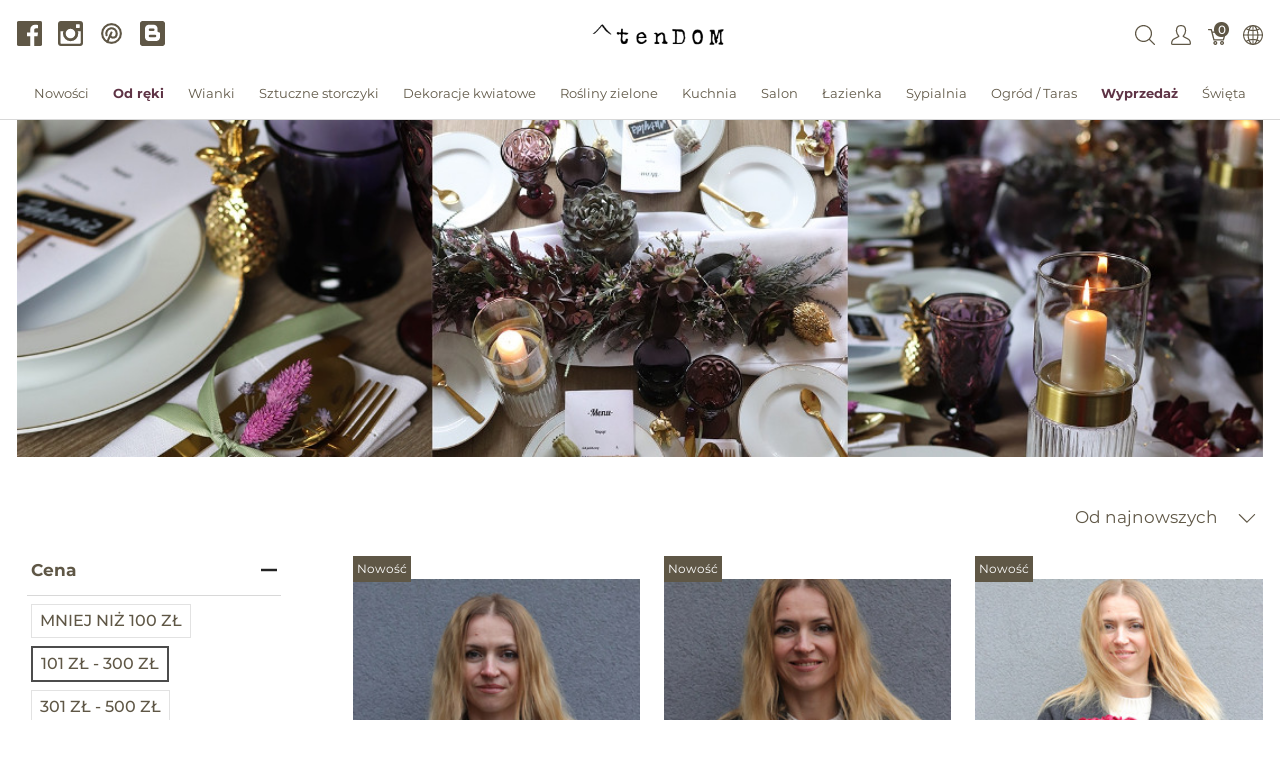

--- FILE ---
content_type: text/html; charset=utf-8
request_url: https://tendom.pl/products?price=101-300&sort_by=newest-first
body_size: 33720
content:
<!doctype html>
<!--[if lt IE 7 ]> <html class="ie ie6" lang="pl"> <![endif]-->
<!--[if IE 7 ]>    <html class="ie ie7" lang="pl"> <![endif]-->
<!--[if IE 8 ]>    <html class="ie ie8" lang="pl"> <![endif]-->
<!--[if IE 9 ]>    <html class="ie ie9" lang="pl"> <![endif]-->
<!--[if gt IE 9]><!--><html lang="pl"><!--<![endif]-->
  <head data-hook="inside_head">
    <title>Stylowe dodatki dekoracyjne do domu - tendom.pl</title>
<meta name="viewport" content="width=device-width, initial-scale=1">
<meta charset="utf-8"/>

<meta name="keywords" content="tendom, stylowe dodatki, akcesoria do domu i ogrodu, dekoracyjne wianki, eleganckie kieliszki, cukiernice, dekoracje do domu, dodatki dekoracyjne do domu, dodatki do domu, stylowe dodatki do domu" />
<meta name="description" content="Wyszukane dodatki do domu i ogrodu. Magiczne wianki, francuskie kieliszki oraz setki innych pięknych przedmiotów. Zapraszamy." />

<link href="https://tendom.pl/products/" rel="canonical" />
<link rel="apple-touch-icon" sizes="180x180" href="/apple-touch-icon.png">
<link rel="icon" type="image/png" sizes="32x32" href="/favicon-32x32.png">
<link rel="icon" type="image/png" sizes="16x16" href="/favicon-16x16.png">
<link rel="manifest" href="/site.webmanifest">
<link rel="mask-icon" href="/safari-pinned-tab.svg" color="#5bbad5">
<meta name="msapplication-TileColor" content="#da532c">
<meta name="theme-color" content="#ffffff">

<link rel="stylesheet" media="screen" href="/assets/spree/frontend/all-b4101145a823056b1692cc8eb99e5bf98416e188beca61490382b3539e452da1.css" data-turbolinks-track="reload" />
<meta name="csrf-param" content="authenticity_token" />
<meta name="csrf-token" content="HYGquhd9p5ilyStobt4_F-CjoAlgmRnTBypC5-Ih88c_o5bVpKe0-DH5MuRelzkGHqvZegAejD8hpPuqiEYvzQ" />
<script>
  SpreePaths = {"mounted_at":"/","admin":"admin/"}
</script>

<script>
  var SPREE_LOCALE = 'pl'
  var SPREE_CURRENCY = 'PLN'
  var SPREE_DEFAULT_CURRENCY = 'PLN'
  var SPREE_DEFAULT_LOCALE = 'pl'
</script>

<script src="/assets/spree/frontend/all-2ee5dc42c57a0585122836ab0c39eed885a08add6f12238c5048318f5f8ed2ae.js" defer="defer" data-turbolinks-track="reload"></script>
    <link rel="next" href="/products?page=2&price=101-300&sort_by=newest-first"></link>


  </head>
  <body class="one-col" id="default" data-hook="body">
      <div id="spree-header" data-turbolinks-permanent>
    <header id="header" class="d-flex align-items-center header-spree border-bottom">
      <div class="container-fluid h-100 header-spree-fluid">
        <div class="d-flex flex-nowrap align-items-center h-50 mt-1">
  <div class="d-flex d-xl-none flex-grow-1 header-spree-fluid-mobile-menu-toggler">
    <button class="navbar-toggler border-0 px-0 d-flex mr-3" type="button" data-toggle="collapse" data-target="#navbarSupportedContent" aria-label="Pokaż menu">
      <svg xmlns="http://www.w3.org/2000/svg" height="16px" viewBox="0 0 18.855 16.808" width="18.5px" class="spree-icon "><g fill="currentColor"><path d="m0 0h18.855v2h-18.855z"></path><path d="m0 0h18.855v2h-18.855z" transform="translate(0 7.404)"></path><path d="m0 0h18.855v2h-18.855z" transform="translate(0 14.808)"></path></g></svg>

    </button>
  </div>
  <div class="flex-xl-grow-0 social-header d-none d-xl-block">
    <div class="social-links d-flex justify-content-center justify-content-xl-start">
  <a class="icon-fill" target="_blank" rel="nofollow, noindex, noreferrer" href="https://www.facebook.com/tendompl"><svg xmlns="http://www.w3.org/2000/svg" height="19.175" viewBox="0 0 19.28 19.175" width="19.28"><path d="m369.18 160.127a1.051 1.051 0 0 1 -1.048 1.048h-4.925v-7.439h2.515l.367-2.882h-2.882v-1.834c0-.838.21-1.415 1.415-1.415h1.519v-2.62a17.157 17.157 0 0 0 -2.253-.1 3.5 3.5 0 0 0 -3.72 3.825v2.148h-2.515v2.882h2.515v7.439h-9.221a1.051 1.051 0 0 1 -1.048-1.048v-17.083a1.051 1.051 0 0 1 1.049-1.048h17.132a1.051 1.051 0 0 1 1.048 1.048v17.079z" transform="translate(-349.9 -142)"></path></svg>
</a>
  <a class="icon-fill" target="_blank" rel="nofollow, noindex, noreferrer" href="https://www.instagram.com/tendom.pl/"><svg xmlns="http://www.w3.org/2000/svg" height="19.175" viewBox="0 0 19.227 19.175" width="19.227"><path d="m1009.722 142.1h-14.617a2.281 2.281 0 0 0 -2.305 2.253v14.669a2.281 2.281 0 0 0 2.305 2.253h14.617a2.281 2.281 0 0 0 2.305-2.253v-14.669a2.352 2.352 0 0 0 -2.305-2.253zm-3.143 3.039a.581.581 0 0 1 .576-.576h1.781a.581.581 0 0 1 .576.576v1.781a.581.581 0 0 1 -.576.576h-1.781a.581.581 0 0 1 -.576-.576zm-4.191 2.934a3.668 3.668 0 1 1 0 7.335 3.667 3.667 0 1 1 0-7.335zm7.806 10.845a.581.581 0 0 1 -.576.576h-14.408a.582.582 0 0 1 -.576-.576v-9.011h2.41a3.765 3.765 0 0 0 -.419 1.834 5.868 5.868 0 0 0 11.736 0 2.929 2.929 0 0 0 -.472-1.834h2.41v9.011z" transform="translate(-992.8 -142.1)"></path></svg>
</a>
  <a target="_blank" rel="nofollow, noindex, noreferrer" href="https://pl.pinterest.com/MonikaSzwed/tendompl/"><svg xmlns="http://www.w3.org/2000/svg" class="icon icon-tabler icon-tabler-brand-pinterest" width="24" height="24" viewBox="0 0 24 24" stroke-width="2" stroke="currentColor" fill="none" stroke-linecap="round" stroke-linejoin="round">
   <path stroke="none" d="M0 0h24v24H0z" fill="none"></path>
   <line x1="8" y1="20" x2="12" y2="11"></line>
   <path d="M10.7 14c.437 1.263 1.43 2 2.55 2c2.071 0 3.75 -1.554 3.75 -4a5 5 0 1 0 -9.7 1.7"></path>
   <circle cx="12" cy="12" r="9"></circle>
</svg>
</a>
  <a class="icon-fill" target="_blank" rel="nofollow, noindex, noreferrer" href="http://blog.tendom.pl/"><svg xmlns="http://www.w3.org/2000/svg" xmlns:xlink="http://www.w3.org/1999/xlink" version="1.1" id="Capa_1" x="0px" y="0px" width="510px" height="510px" viewBox="0 0 510 510" style="enable-background:new 0 0 510 510;" xml:space="preserve">
<g>
<g id="post-blogger">
<path d="M459,0H51C22.95,0,0,22.95,0,51v408c0,28.05,22.95,51,51,51h408c28.05,0,51-22.95,51-51V51C510,22.95,487.05,0,459,0z   M357,178.5V204c0,15.3,10.2,25.5,25.5,25.5S408,239.7,408,255v76.5c0,43.35-33.15,76.5-76.5,76.5h-153 c-43.35,0-76.5-33.15-76.5-76.5V153c0-43.35,33.15-76.5,76.5-76.5h102c43.35,0,76.5,33.15,76.5,76.5V178.5z M204,204h66.3 c15.3,0,25.5-10.2,25.5-25.5S285.6,153,270.3,153H204c-15.3,0-25.5,10.2-25.5,25.5S188.7,204,204,204z M306,280.5H204 c-15.3,0-25.5,10.2-25.5,25.5s10.2,25.5,25.5,25.5h102c15.3,0,25.5-10.2,25.5-25.5S321.3,280.5,306,280.5z"></path>
</g>
</g>
</svg>
</a>
</div>

  </div>
  <figure class="flex-grow-0 flex-xl-grow-1 order-xl-0 header-spree-fluid-logo m-0">
    <a aria-label="tendom.pl" href="/"><img alt="tendom.pl" title="tendom.pl" src="https://tendom.pl/rails/active_storage/representations/proxy/eyJfcmFpbHMiOnsibWVzc2FnZSI6IkJBaHBFZz09IiwiZXhwIjpudWxsLCJwdXIiOiJibG9iX2lkIn19--26313106b062666ecd816644c364659470072e80/eyJfcmFpbHMiOnsibWVzc2FnZSI6IkJBaDdCem9MWm05eWJXRjBTU0lJY0c1bkJqb0dSVlE2QzNKbGMybDZaVWtpRFRJME5IZ3hNRFErQmpzR1ZBPT0iLCJleHAiOm51bGwsInB1ciI6InZhcmlhdGlvbiJ9fQ==--b0c0f7184863bf59b59cd7adc293ba04c3b4b9ae/logo_tendom.png" /></a>
  </figure>
  <div id="top-nav-bar" class="flex-grow-1 flex-xl-grow-0 header-spree-fluid-secondary-navigation">
    <ul id="nav-bar" class="nav align-items-center d-flex flex-nowrap justify-content-end navbar-right">
  <li>
    <div class="navbar-right-search-menu">
      <button type="button" class="navbar-right-dropdown-toggle search-icons" aria-label="Wyszukaj">
        <svg xmlns="http://www.w3.org/2000/svg" xmlns:xlink="http://www.w3.org/1999/xlink" height="36px" viewBox="0 0 23.286 23.291" width="36px" class="spree-icon d-inline-block"><clipPath><path d="m0 0h23.286v23.291h-23.286z"></path></clipPath><g clip-path="url(#a)"><path d="m23.134 22.1-5.66-5.66a9.939 9.939 0 1 0 -.981.981l5.66 5.66a.7.7 0 0 0 .491.207.68.68 0 0 0 .491-.207.7.7 0 0 0 -.001-.981zm-21.695-12.169a8.537 8.537 0 1 1 8.537 8.542 8.546 8.546 0 0 1 -8.537-8.542z" fill="currentColor" transform="translate(-.05)"></path></g></svg>

      </button>

      <div id="search-dropdown" class="p-0 px-md-4 py-md-2 w-100 shadow navbar-right-search-menu-dropdown hide-on-esc">
        <form class="py-md-1 d-flex align-items-center search-form" action="/products" accept-charset="UTF-8" method="get">
  <input type="search" name="keywords" id="keywords" placeholder="Szukaj" title="Szukaj" autofocus="autofocus" aria-label="Szukaj" class=" border-0 p-3" />
  <button type="submit" class="btn border-0 p-0" aria-label="Submit">
    <svg xmlns="http://www.w3.org/2000/svg" height="27px" viewBox="0 0 20.286 20.291" width="27px" class="spree-icon d-inline"><path fill="currentColor" d="m20.161 19.256-4.931-4.931a8.659 8.659 0 1 0 -.855.855l4.931 4.931a.611.611 0 0 0 .427.18.593.593 0 0 0 .427-.18.608.608 0 0 0 .001-.855zm-18.901-10.604a7.437 7.437 0 1 1 7.44 7.441 7.445 7.445 0 0 1 -7.44-7.441z" transform="translate(-.05)"></path></svg>

  </button>
</form>
      </div>
    </div>
  </li>
    <li>
      <div class="dropdown navbar-right-dropdown">
        <button id="account-button" type="button" data-toggle="dropdown" class="navbar-right-dropdown-toggle account-icon" aria-label="Pokaż menu użytkownika">
          <svg xmlns="http://www.w3.org/2000/svg" xmlns:xlink="http://www.w3.org/1999/xlink" height="36px" viewBox="0 0 22.964 22.964" width="41.4px" class="spree-icon d-inline-block"><clipPath><path d="m0 0h22.964v22.964h-22.964z"></path></clipPath><g clip-path="url(#a)"><path d="m21.34 16.507a14.758 14.758 0 0 0 -3.6-2.163 19.579 19.579 0 0 1 -2.765-1.544 9.709 9.709 0 0 0 2.407-5.837 9.174 9.174 0 0 0 -.7-4.212c-.637-1.251-2.053-2.751-5.2-2.751s-4.564 1.5-5.2 2.751a9.164 9.164 0 0 0 -.7 4.212 9.7 9.7 0 0 0 2.407 5.837 19.483 19.483 0 0 1 -2.766 1.544 14.769 14.769 0 0 0 -3.6 2.163 7.059 7.059 0 0 0 -1.623 4.514 1.913 1.913 0 0 0 1.913 1.943h19.137a1.914 1.914 0 0 0 1.914-1.943 7.061 7.061 0 0 0 -1.624-4.514zm.051 4.878a.478.478 0 0 1 -.341.143h-19.137a.478.478 0 0 1 -.34-.143.485.485 0 0 1 -.138-.343 5.731 5.731 0 0 1 1.2-3.52 14.581 14.581 0 0 1 3.227-1.9 15.74 15.74 0 0 0 3.109-1.785l.969-.916-.84-1.027a8.306 8.306 0 0 1 -2.083-4.931 7.934 7.934 0 0 1 .549-3.563c.658-1.3 1.974-1.962 3.916-1.962s3.258.662 3.918 1.962a7.938 7.938 0 0 1 .55 3.566 8.3 8.3 0 0 1 -2.086 4.931l-.841 1.034.969.915a15.774 15.774 0 0 0 3.108 1.782 14.517 14.517 0 0 1 3.227 1.9 5.593 5.593 0 0 1 1.2 3.52.478.478 0 0 1 -.136.338z" fill="currentColor"></path></g></svg>

        </button>

        <div id="link-to-account" class="dropdown-menu dropdown-menu-right text-right">
        </div>
      </div>
    </li>
  <li id="link-to-cart">
    <a class="cart-icon cart-icon--visible-count d-inline-block cart-icon" aria-label="Koszyk" href="/cart">
  <svg xmlns="http://www.w3.org/2000/svg" height="36px" viewBox="0 0 82.6 91.7" width="36px" class="spree-icon "><g fill="currentColor"><path d="M33.6 73.3c0 0 0 0 0 0 -5 0-9.2 4.1-9.2 9.2 0 5 4.1 9.2 9.2 9.2 5 0 9.2-4.1 9.2-9.2 0 0 0 0 0 0 0-5-4.2-9.2-9.2-9.2Zm0 12.4c0 0 0 0 0 0 -1.8 0-3.3-1.5-3.3-3.3 0-1.8 1.5-3.3 3.3-3.3 1.8 0 3.3 1.5 3.3 3.3 0 1.8-1.5 3.3-3.3 3.3Z"></path><path d="M64.3 73.3c-5 0-9.2 4.1-9.2 9.2 0 5 4.1 9.2 9.2 9.2 5 0 9.2-4.1 9.2-9.2 0 0 0 0 0 0 0-5-4.2-9.2-9.2-9.2Zm0 12.4c-1.8 0-3.3-1.5-3.3-3.3 0-1.8 1.5-3.3 3.3-3.3 1.8 0 3.3 1.5 3.3 3.3 0 1.8-1.5 3.3-3.3 3.3Z"></path><path d="M82 31.3c-0.6-0.7-1.4-1.2-2.3-1.2l-59.2 0 -2.5-9.6c-0.3-1.3-1.5-2.2-2.9-2.2l-12.2 0c-1.6 0-3 1.3-3 3 0 1.6 1.3 3 3 3l9.9 0 2.5 9.5c0 0.1 0 0.1 0 0.2l9.2 35.3c0.3 1.3 1.5 2.2 2.9 2.2l43.1 0c1.3 0 2.5-0.9 2.9-2.2l9.2-35.3c0.2-0.9 0-1.8-0.5-2.6Zm-13.8 34.2l-38.5 0 -7.6-29.4 53.8 0 -7.6 29.4Z"></path></g></svg>


  <span class="font-weight-medium cart-icon-count">0</span>
</a>
  </li>
    <li class="d-none d-xl-block internationalization-options">
    <div class="dropdown navbar-right-dropdown">
      <button id="internationalization-button-desktop" type="button" data-toggle="dropdown" class="navbar-right-dropdown-toggle" aria-label="Internationalization">
        <svg xmlns="http://www.w3.org/2000/svg" height="36px" viewBox="0 0 512 512" width="41px" class="spree-icon d-none d-xl-inline-block"><path d="m256 0c-141.160156 0-256 114.839844-256 256s114.839844 256 256 256 256-114.839844 256-256-114.839844-256-256-256zm-15 125.65625c-22.820312-.980469-45.410156-4.1875-66.980469-9.402344 3.445313-8.164062 7.183594-16.003906 11.214844-23.433594 16.539063-30.476562 36.84375-51.863281 55.765625-59.609374zm0 30.023438v85.320312h-93.691406c1.320312-33.300781 6.996094-66.359375 16.382812-96.429688 24.875 6.265626 50.988282 10.058594 77.308594 11.109376zm0 115.320312v85.320312c-26.320312 1.050782-52.433594 4.84375-77.308594 11.109376-9.386718-30.070313-15.0625-63.128907-16.382812-96.429688zm0 115.34375v92.445312c-18.921875-7.746093-39.226562-29.132812-55.765625-59.609374-4.03125-7.429688-7.769531-15.269532-11.214844-23.433594 21.570313-5.214844 44.15625-8.421875 66.980469-9.402344zm30 0c22.820312.980469 45.410156 4.1875 66.980469 9.402344-3.445313 8.164062-7.183594 16.003906-11.214844 23.433594-16.539063 30.476562-36.84375 51.863281-55.765625 59.609374zm0-30.023438v-85.320312h93.691406c-1.320312 33.300781-6.996094 66.359375-16.382812 96.429688-24.875-6.265626-50.988282-10.058594-77.308594-11.109376zm0-115.320312v-85.320312c26.320312-1.050782 52.433594-4.84375 77.308594-11.109376 9.386718 30.070313 15.0625 63.128907 16.382812 96.429688zm0-115.34375v-92.445312c18.921875 7.746093 39.226562 29.132812 55.765625 59.609374 4.03125 7.429688 7.769531 15.269532 11.214844 23.433594-21.570313 5.214844-44.160157 8.421875-66.980469 9.402344zm82.132812-47.144531c-7.511718-13.84375-15.671874-26.046875-24.273437-36.457031 29.992187 10.242187 57.160156 26.628906 80.007813 47.644531-13.03125 6.980469-27.074219 13.042969-41.847657 18.109375-4.191406-10.179688-8.824219-19.972656-13.886719-29.296875zm-194.265624 0c-5.0625 9.324219-9.695313 19.117187-13.886719 29.296875-14.773438-5.066406-28.816407-11.132813-41.847657-18.109375 22.847657-21.015625 50.015626-37.402344 80.007813-47.644531-8.601563 10.410156-16.757813 22.609374-24.273437 36.457031zm-24.035157 57.492187c-10.238281 32.753906-16.257812 68.460938-17.554687 104.996094h-86.765625c3.210937-48.753906 21.933593-93.339844 51.292969-128.832031 16.292968 9.34375 34.136718 17.335937 53.027343 23.835937zm-17.554687 134.996094c1.296875 36.539062 7.316406 72.242188 17.554687 104.996094-18.890625 6.5-36.734375 14.492187-53.027343 23.835937-29.359376-35.492187-48.082032-80.078125-51.292969-128.832031zm27.703125 133.191406c4.191406 10.179688 8.824219 19.972656 13.886719 29.296875 7.515624 13.84375 15.671874 26.046875 24.273437 36.457031-29.992187-10.242187-57.160156-26.628906-80.003906-47.644531 13.023437-6.976562 27.070312-13.042969 41.84375-18.109375zm208.152343 29.296875c5.0625-9.324219 9.695313-19.117187 13.886719-29.296875 14.773438 5.066406 28.816407 11.132813 41.847657 18.109375-22.847657 21.015625-50.015626 37.402344-80.007813 47.644531 8.601563-10.410156 16.757813-22.609374 24.273437-36.457031zm24.035157-57.492187c10.238281-32.753906 16.257812-68.460938 17.554687-104.996094h86.765625c-3.210937 48.753906-21.933593 93.339844-51.292969 128.832031-16.292968-9.34375-34.136718-17.335937-53.027343-23.835937zm17.554687-134.996094c-1.296875-36.539062-7.316406-72.242188-17.554687-104.996094 18.890625-6.5 36.734375-14.492187 53.027343-23.835937 29.359376 35.492187 48.082032 80.078125 51.292969 128.832031zm0 0"></path></svg>

        <!DOCTYPE svg PUBLIC "-//W3C//DTD SVG 1.1//EN" "http://www.w3.org/Graphics/SVG/1.1/DTD/svg11.dtd">
<!-- Generator: Adobe Illustrator 16.0.0, SVG Export Plug-In . SVG Version: 6.00 Build 0)  --><svg xmlns="http://www.w3.org/2000/svg" xmlns:xlink="http://www.w3.org/1999/xlink" version="1.1" id="Capa_1" x="0px" y="0px" width="15px" height="15px" viewBox="0 0 451.847 451.847" style="enable-background:new 0 0 451.847 451.847;" xml:space="preserve" class="spree-icon d-inline-block d-xl-none">
<g>
	<path d="M225.923,354.706c-8.098,0-16.195-3.092-22.369-9.263L9.27,151.157c-12.359-12.359-12.359-32.397,0-44.751   c12.354-12.354,32.388-12.354,44.748,0l171.905,171.915l171.906-171.909c12.359-12.354,32.391-12.354,44.744,0   c12.365,12.354,12.365,32.392,0,44.751L248.292,345.449C242.115,351.621,234.018,354.706,225.923,354.706z"></path>
</g>
</svg>

      </button>

      <div id="internationalization-options-desktop" class="dropdown-menu dropdown-menu-right text-left">
            <form class="px-1 py-3 w-100 locale-select" action="/locale/set" accept-charset="UTF-8" method="get">
    <div class="form-group">
      <label for="switch_to_locale" class="dropdown-header text-center">
        Język
      </label>
      <select name="switch_to_locale" id="switch_to_locale" class="custom-select w-100"><option value="en">English (US)</option>
<option selected="selected" value="pl">Polski (PL)</option></select>
      <noscript><input type="submit" name="commit" value="Save changes" data-disable-with="Save changes" /></noscript>
    </div>
</form>
      </div>
    </div>
  </li>

</ul>

  </div>
    <div class="position-fixed text-uppercase d-xl-none mobile-navigation" role="navigation" aria-label="Mobile navigation">
    <div class="container d-flex align-items-center justify-content-between header-spree" data-hook>
      <button class="m-0 p-0" id="mobile-navigation-back-button" aria-label="Idź do poprzedniego menu">
        <svg xmlns="http://www.w3.org/2000/svg" height="26px" viewBox="0 0 11.344 21.156" width="26px" class="spree-icon d-inline spree-icon-arrow spree-icon-arrow-left"><path d="m42.617 25.669a.685.685 0 0 0 .968 0 .685.685 0 0 0 0-.968l-8.515-8.516 8.516-8.516a.685.685 0 0 0 -.968-.968l-9.017 9a.685.685 0 0 0 0 .968z" fill="currentColor" transform="matrix(-1 0 0 -1 44.744 26.869)"></path></svg>

      </button>
      <div id="top-nav-bar-mobile" class="m-0 p-0 header-spree-fluid-secondary-navigation" data-hook>
        <button id="mobile-navigation-close-button" aria-label="Zamknij">
          <svg xmlns="http://www.w3.org/2000/svg" xmlns:xlink="http://www.w3.org/1999/xlink" height="26px" viewBox="0 0 16.351 16.351" width="26px" class="spree-icon d-inline"><clipPath><path d="m0 0h16.351v16.351h-16.351z"></path></clipPath><g clip-path="url(#a)" fill="currentColor"><path d="m0 0h21.96v1.165h-21.96z" transform="matrix(.70710678 .70710678 -.70710678 .70710678 .824243 .000101)"></path><path d="m0 0h21.96v1.165h-21.96z" transform="matrix(-.70710678 .70710678 -.70710678 -.70710678 16.350981 .823202)"></path></g></svg>

        </button>
      </div>
    </div>

    <ul class="list-unstyled position-relative h-100 mobile-navigation-list">
        <li class="d-flex justify-content-between align-items-center mobile-navigation-list-item">
          <a class="w-75" href="/t/nowosci">Nowości</a>
        </li>
        <li class="d-flex justify-content-between align-items-center mobile-navigation-list-item">
          <a class="w-75" href="/t/kategorie/od-reki">Od ręki</a>
        </li>
        <li class="d-flex justify-content-between align-items-center mobile-navigation-list-item">
          <a class="w-75" href="/t/kategorie/wianki">Wianki</a>
            <a class="w-25 text-right mobile-navigation-category-link" data-category="wianki" href="#" aria-label="Przejdź do kategorii">
              <svg xmlns="http://www.w3.org/2000/svg" height="27px" viewBox="0 0 11.344 21.156" width="14px" class="spree-icon d-inline spree-icon-arrow spree-icon-arrow-right"><path d="m42.617 25.669a.685.685 0 0 0 .968 0 .685.685 0 0 0 0-.968l-8.515-8.516 8.516-8.516a.685.685 0 0 0 -.968-.968l-9.017 9a.685.685 0 0 0 0 .968z" fill="currentColor" transform="matrix(-1 0 0 -1 44.744 26.869)"></path></svg>

            </a>
            <ul class="list-unstyled position-absolute mobile-navigation-sublist" data-category="wianki">
              <li class="text-center font-weight-bold mobile-navigation-sublist-header">
                Wianki
              </li>
                <li class="d-flex justify-content-between align-items-center mobile-navigation-list-item">
                  <a class="w-75" href="/t/kategorie/wianki/wianki-na-drzwi">Wianki na drzwi</a>
                </li>
                <li class="d-flex justify-content-between align-items-center mobile-navigation-list-item">
                  <a class="w-75" href="/t/kategorie/wianki/wianki-na-glowe">Wianki na głowę</a>
                </li>
                <li class="d-flex justify-content-between align-items-center mobile-navigation-list-item">
                  <a class="w-75" href="/t/kategorie/wianki/wianki-na-indywidualne-zamowienie">Wianki na indywidualne zamówienie</a>
                </li>
                <li class="d-flex justify-content-between align-items-center mobile-navigation-list-item">
                  <a class="w-75" href="/t/kategorie/wianki/wianki-na-obreczach">Wianki na obręczach</a>
                </li>
                <li class="d-flex justify-content-between align-items-center mobile-navigation-list-item">
                  <a class="w-75" href="/t/kategorie/wianki/wianki-sufitowe">Wianki sufitowe</a>
                </li>
            </ul>
        </li>
        <li class="d-flex justify-content-between align-items-center mobile-navigation-list-item">
          <a class="w-75" href="/t/kategorie/sztuczne-storczyki">Sztuczne storczyki</a>
            <a class="w-25 text-right mobile-navigation-category-link" data-category="sztuczne-storczyki" href="#" aria-label="Przejdź do kategorii">
              <svg xmlns="http://www.w3.org/2000/svg" height="27px" viewBox="0 0 11.344 21.156" width="14px" class="spree-icon d-inline spree-icon-arrow spree-icon-arrow-right"><path d="m42.617 25.669a.685.685 0 0 0 .968 0 .685.685 0 0 0 0-.968l-8.515-8.516 8.516-8.516a.685.685 0 0 0 -.968-.968l-9.017 9a.685.685 0 0 0 0 .968z" fill="currentColor" transform="matrix(-1 0 0 -1 44.744 26.869)"></path></svg>

            </a>
            <ul class="list-unstyled position-absolute mobile-navigation-sublist" data-category="sztuczne-storczyki">
              <li class="text-center font-weight-bold mobile-navigation-sublist-header">
                Sztuczne storczyki
              </li>
                <li class="d-flex justify-content-between align-items-center mobile-navigation-list-item">
                  <a class="w-75" href="/t/kategorie/sztuczne-storczyki/storczyki">Storczyki</a>
                </li>
                <li class="d-flex justify-content-between align-items-center mobile-navigation-list-item">
                  <a class="w-75" href="/t/kategorie/sztuczne-storczyki/storczyki-xxl">Storczyki XXL</a>
                </li>
                <li class="d-flex justify-content-between align-items-center mobile-navigation-list-item">
                  <a class="w-75" href="/t/kategorie/sztuczne-storczyki/stroczyki-biale-kremowe">Storczyki białe / kremowe</a>
                </li>
                <li class="d-flex justify-content-between align-items-center mobile-navigation-list-item">
                  <a class="w-75" href="/t/kategorie/sztuczne-storczyki/storczyki-kolorowe">Storczyki kolorowe</a>
                </li>
                <li class="d-flex justify-content-between align-items-center mobile-navigation-list-item">
                  <a class="w-75" href="/t/kategorie/sztuczne-storczyki/storczyki-na-indywidualne-zamowienie">Storczyki na indywidualne zamówienie</a>
                </li>
            </ul>
        </li>
        <li class="d-flex justify-content-between align-items-center mobile-navigation-list-item">
          <a class="w-75" href="/t/kategorie/dekoracje-kwiatowe">Dekoracje kwiatowe</a>
            <a class="w-25 text-right mobile-navigation-category-link" data-category="dekoracje-kwiatowe" href="#" aria-label="Przejdź do kategorii">
              <svg xmlns="http://www.w3.org/2000/svg" height="27px" viewBox="0 0 11.344 21.156" width="14px" class="spree-icon d-inline spree-icon-arrow spree-icon-arrow-right"><path d="m42.617 25.669a.685.685 0 0 0 .968 0 .685.685 0 0 0 0-.968l-8.515-8.516 8.516-8.516a.685.685 0 0 0 -.968-.968l-9.017 9a.685.685 0 0 0 0 .968z" fill="currentColor" transform="matrix(-1 0 0 -1 44.744 26.869)"></path></svg>

            </a>
            <ul class="list-unstyled position-absolute mobile-navigation-sublist" data-category="dekoracje-kwiatowe">
              <li class="text-center font-weight-bold mobile-navigation-sublist-header">
                Dekoracje kwiatowe
              </li>
                <li class="d-flex justify-content-between align-items-center mobile-navigation-list-item">
                  <a class="w-75" href="/t/kategorie/dekoracje-kwiatowe/bukiety">Bukiety</a>
                </li>
                <li class="d-flex justify-content-between align-items-center mobile-navigation-list-item">
                  <a class="w-75" href="/t/kategorie/dekoracje-kwiatowe/bukiety-do-wazonu-nagrobnego">Bukiety do wazonu nagrobnego</a>
                </li>
                <li class="d-flex justify-content-between align-items-center mobile-navigation-list-item">
                  <a class="w-75" href="/t/kategorie/dekoracje-kwiatowe/dekoracje-nagrobne">Dekoracje nagrobne</a>
                </li>
                <li class="d-flex justify-content-between align-items-center mobile-navigation-list-item">
                  <a class="w-75" href="/t/kategorie/dekoracje-kwiatowe/dekoracje-patriotyczne">Dekoracje patriotyczne</a>
                </li>
                <li class="d-flex justify-content-between align-items-center mobile-navigation-list-item">
                  <a class="w-75" href="/t/kategorie/dekoracje-kwiatowe/figurki-nagrobne">Figurki nagrobne</a>
                </li>
                <li class="d-flex justify-content-between align-items-center mobile-navigation-list-item">
                  <a class="w-75" href="/t/kategorie/dekoracje-kwiatowe/flowerboxy-kwiatowe">Flowerboxy kwiatowe</a>
                </li>
                <li class="d-flex justify-content-between align-items-center mobile-navigation-list-item">
                  <a class="w-75" href="/t/kategorie/dekoracje-kwiatowe/girlandy">Girlandy</a>
                </li>
                <li class="d-flex justify-content-between align-items-center mobile-navigation-list-item">
                  <a class="w-75" href="/t/kategorie/dekoracje-kwiatowe/kompozycje-kwiatowe">Kompozycje kwiatowe</a>
                </li>
                <li class="d-flex justify-content-between align-items-center mobile-navigation-list-item">
                  <a class="w-75" href="/t/kategorie/dekoracje-kwiatowe/kompozycje-kwiatowe-xxl">Kompozycje kwiatowe XXL</a>
                </li>
                <li class="d-flex justify-content-between align-items-center mobile-navigation-list-item">
                  <a class="w-75" href="/t/kategorie/dekoracje-kwiatowe/kompozycje-nagrobne-w-naczyniu">Kompozycje nagrobne w naczyniu</a>
                </li>
                <li class="d-flex justify-content-between align-items-center mobile-navigation-list-item">
                  <a class="w-75" href="/t/kategorie/dekoracje-kwiatowe/kwiaty-xxl-z-krypiny">Kwiaty XXL z krepiny</a>
                </li>
                <li class="d-flex justify-content-between align-items-center mobile-navigation-list-item">
                  <a class="w-75" href="/t/kategorie/dekoracje-kwiatowe/lampiony-znicze">Lampiony / znicze</a>
                </li>
                <li class="d-flex justify-content-between align-items-center mobile-navigation-list-item">
                  <a class="w-75" href="/t/kategorie/dekoracje-kwiatowe/lawenda-wrzosy">Lawenda / wrzosy</a>
                </li>
                <li class="d-flex justify-content-between align-items-center mobile-navigation-list-item">
                  <a class="w-75" href="/t/kategorie/dekoracje-kwiatowe/pojedyncze-kwiaty">Pojedyncze kwiaty</a>
                </li>
                <li class="d-flex justify-content-between align-items-center mobile-navigation-list-item">
                  <a class="w-75" href="/t/kategorie/dekoracje-kwiatowe/ramy-z-kwiatami">Ramy z kwiatami</a>
                </li>
                <li class="d-flex justify-content-between align-items-center mobile-navigation-list-item">
                  <a class="w-75" href="/t/kategorie/dekoracje-kwiatowe/wience-nagrobne">Wieńce nagrobne</a>
                </li>
                <li class="d-flex justify-content-between align-items-center mobile-navigation-list-item">
                  <a class="w-75" href="/t/kategorie/dekoracje-kwiatowe/wiazanki-na-indywidualne-zamowienie">Wiązanki na indywidualne zamówienie</a>
                </li>
                <li class="d-flex justify-content-between align-items-center mobile-navigation-list-item">
                  <a class="w-75" href="/t/kategorie/dekoracje-kwiatowe/wiazanki-nagrobne">Wiązanki nagrobne</a>
                </li>
                <li class="d-flex justify-content-between align-items-center mobile-navigation-list-item">
                  <a class="w-75" href="/t/kategorie/dekoracje-kwiatowe/wiazanki-nagrobne-xxl">Wiązanki nagrobne XXL</a>
                </li>
                <li class="d-flex justify-content-between align-items-center mobile-navigation-list-item">
                  <a class="w-75" href="/t/kategorie/dekoracje-kwiatowe/zestawy-nagrobne">Zestawy nagrobne</a>
                </li>
                <li class="d-flex justify-content-between align-items-center mobile-navigation-list-item">
                  <a class="w-75" href="/t/kategorie/dekoracje-kwiatowe/sciany-z-kwiatow">Ściany z kwiatów</a>
                </li>
            </ul>
        </li>
        <li class="d-flex justify-content-between align-items-center mobile-navigation-list-item">
          <a class="w-75" href="/t/kategorie/rosliny-zielone">Rośliny zielone</a>
            <a class="w-25 text-right mobile-navigation-category-link" data-category="rosliny-zielone" href="#" aria-label="Przejdź do kategorii">
              <svg xmlns="http://www.w3.org/2000/svg" height="27px" viewBox="0 0 11.344 21.156" width="14px" class="spree-icon d-inline spree-icon-arrow spree-icon-arrow-right"><path d="m42.617 25.669a.685.685 0 0 0 .968 0 .685.685 0 0 0 0-.968l-8.515-8.516 8.516-8.516a.685.685 0 0 0 -.968-.968l-9.017 9a.685.685 0 0 0 0 .968z" fill="currentColor" transform="matrix(-1 0 0 -1 44.744 26.869)"></path></svg>

            </a>
            <ul class="list-unstyled position-absolute mobile-navigation-sublist" data-category="rosliny-zielone">
              <li class="text-center font-weight-bold mobile-navigation-sublist-header">
                Rośliny zielone
              </li>
                <li class="d-flex justify-content-between align-items-center mobile-navigation-list-item">
                  <a class="w-75" href="/t/kategorie/rosliny-zielone/drzewka-oliwne">Drzewka Oliwne</a>
                </li>
                <li class="d-flex justify-content-between align-items-center mobile-navigation-list-item">
                  <a class="w-75" href="/t/kategorie/rosliny-zielone/drzewka-z-naszej-pracowni">Drzewka z naszej pracowni</a>
                </li>
                <li class="d-flex justify-content-between align-items-center mobile-navigation-list-item">
                  <a class="w-75" href="/t/kategorie/rosliny-zielone/flowerboxy-zielone">Flowerboxy zielone</a>
                </li>
                <li class="d-flex justify-content-between align-items-center mobile-navigation-list-item">
                  <a class="w-75" href="/t/kategorie/rosliny-zielone/girlandy-zielone">Girlandy zielone</a>
                </li>
                <li class="d-flex justify-content-between align-items-center mobile-navigation-list-item">
                  <a class="w-75" href="/t/kategorie/rosliny-zielone/inne">Inne</a>
                </li>
                <li class="d-flex justify-content-between align-items-center mobile-navigation-list-item">
                  <a class="w-75" href="/t/kategorie/rosliny-zielone/kompozycje-z-trawami">Kompozycje z trawami</a>
                </li>
                <li class="d-flex justify-content-between align-items-center mobile-navigation-list-item">
                  <a class="w-75" href="/t/kategorie/rosliny-zielone/kompozycje-z-sukulentami">Kompozycje zielone</a>
                </li>
                <li class="d-flex justify-content-between align-items-center mobile-navigation-list-item">
                  <a class="w-75" href="/t/kategorie/rosliny-zielone/kwiaty-doniczkowe">Kwiaty doniczkowe</a>
                </li>
                <li class="d-flex justify-content-between align-items-center mobile-navigation-list-item">
                  <a class="w-75" href="/t/kategorie/rosliny-zielone/kwiaty-i-rosliny-doniczkowe">Kwiaty i rośliny doniczkowe</a>
                </li>
                <li class="d-flex justify-content-between align-items-center mobile-navigation-list-item">
                  <a class="w-75" href="/t/kategorie/rosliny-zielone/palmy">Palmy</a>
                </li>
                <li class="d-flex justify-content-between align-items-center mobile-navigation-list-item">
                  <a class="w-75" href="/t/kategorie/rosliny-zielone/ramy-z-sukulentami">Ramy z sukulentami</a>
                </li>
                <li class="d-flex justify-content-between align-items-center mobile-navigation-list-item">
                  <a class="w-75" href="/t/kategorie/rosliny-zielone/trawy-xxl">Rośliny i Trawy XXL</a>
                </li>
                <li class="d-flex justify-content-between align-items-center mobile-navigation-list-item">
                  <a class="w-75" href="/t/kategorie/rosliny-zielone/rosliny-zielone">Rośliny zielone</a>
                </li>
                <li class="d-flex justify-content-between align-items-center mobile-navigation-list-item">
                  <a class="w-75" href="/t/kategorie/rosliny-zielone/storczyki">Storczyki</a>
                </li>
                <li class="d-flex justify-content-between align-items-center mobile-navigation-list-item">
                  <a class="w-75" href="/t/kategorie/rosliny-zielone/sukulenty">Sukulenty</a>
                </li>
                <li class="d-flex justify-content-between align-items-center mobile-navigation-list-item">
                  <a class="w-75" href="/t/kategorie/rosliny-zielone/trawy">Trawy</a>
                </li>
                <li class="d-flex justify-content-between align-items-center mobile-navigation-list-item">
                  <a class="w-75" href="/t/kategorie/rosliny-zielone/trawy-dekoracyjne">Trawy dekoracyjne</a>
                </li>
                <li class="d-flex justify-content-between align-items-center mobile-navigation-list-item">
                  <a class="w-75" href="/t/kategorie/rosliny-zielone/sciany-z-sukulentami">Ściany z sukulentami</a>
                </li>
            </ul>
        </li>
        <li class="d-flex justify-content-between align-items-center mobile-navigation-list-item">
          <a class="w-75" href="/t/kategorie/kuchnia">Kuchnia</a>
            <a class="w-25 text-right mobile-navigation-category-link" data-category="kuchnia" href="#" aria-label="Przejdź do kategorii">
              <svg xmlns="http://www.w3.org/2000/svg" height="27px" viewBox="0 0 11.344 21.156" width="14px" class="spree-icon d-inline spree-icon-arrow spree-icon-arrow-right"><path d="m42.617 25.669a.685.685 0 0 0 .968 0 .685.685 0 0 0 0-.968l-8.515-8.516 8.516-8.516a.685.685 0 0 0 -.968-.968l-9.017 9a.685.685 0 0 0 0 .968z" fill="currentColor" transform="matrix(-1 0 0 -1 44.744 26.869)"></path></svg>

            </a>
            <ul class="list-unstyled position-absolute mobile-navigation-sublist" data-category="kuchnia">
              <li class="text-center font-weight-bold mobile-navigation-sublist-header">
                Kuchnia
              </li>
                <li class="d-flex justify-content-between align-items-center mobile-navigation-list-item">
                  <a class="w-75" href="/t/kategorie/kuchnia/pojemniki-kuchenne">Akcesoria Kuchenne</a>
                </li>
                <li class="d-flex justify-content-between align-items-center mobile-navigation-list-item">
                  <a class="w-75" href="/t/kategorie/kuchnia/chlebaki">Chlebaki</a>
                </li>
                <li class="d-flex justify-content-between align-items-center mobile-navigation-list-item">
                  <a class="w-75" href="/t/kategorie/kuchnia/cukiernice">Cukiernice</a>
                </li>
                <li class="d-flex justify-content-between align-items-center mobile-navigation-list-item">
                  <a class="w-75" href="/t/kategorie/kuchnia/fartuchy-kuchenne">Fartuchy kuchenne</a>
                </li>
                <li class="d-flex justify-content-between align-items-center mobile-navigation-list-item">
                  <a class="w-75" href="/t/kategorie/kuchnia/filizanki">Filiżanki</a>
                </li>
                <li class="d-flex justify-content-between align-items-center mobile-navigation-list-item">
                  <a class="w-75" href="/t/kategorie/kuchnia/imbryki-dzbanki">Imbryki / dzbanki</a>
                </li>
                <li class="d-flex justify-content-between align-items-center mobile-navigation-list-item">
                  <a class="w-75" href="/t/kategorie/kuchnia/karafki">Karafki</a>
                </li>
                <li class="d-flex justify-content-between align-items-center mobile-navigation-list-item">
                  <a class="w-75" href="/t/kategorie/kuchnia/kielichy">Kielichy</a>
                </li>
                <li class="d-flex justify-content-between align-items-center mobile-navigation-list-item">
                  <a class="w-75" href="/t/kategorie/kuchnia/new-node">Kosze na śmieci</a>
                </li>
                <li class="d-flex justify-content-between align-items-center mobile-navigation-list-item">
                  <a class="w-75" href="/t/kategorie/kuchnia/kubki">Kubki</a>
                </li>
                <li class="d-flex justify-content-between align-items-center mobile-navigation-list-item">
                  <a class="w-75" href="/t/kategorie/kuchnia/meble-kuchenne">Meble kuchenne</a>
                </li>
                <li class="d-flex justify-content-between align-items-center mobile-navigation-list-item">
                  <a class="w-75" href="/t/kategorie/kuchnia/miski">Miski</a>
                </li>
                <li class="d-flex justify-content-between align-items-center mobile-navigation-list-item">
                  <a class="w-75" href="/t/kategorie/kuchnia/mleczniki">Mleczniki</a>
                </li>
                <li class="d-flex justify-content-between align-items-center mobile-navigation-list-item">
                  <a class="w-75" href="/t/kategorie/kuchnia/naczynia-ocynowane">Naczynia ocynowane</a>
                </li>
                <li class="d-flex justify-content-between align-items-center mobile-navigation-list-item">
                  <a class="w-75" href="/t/kategorie/kuchnia/obrusy">Obrusy</a>
                </li>
                <li class="d-flex justify-content-between align-items-center mobile-navigation-list-item">
                  <a class="w-75" href="/t/kategorie/kuchnia/patery">Patery</a>
                </li>
                <li class="d-flex justify-content-between align-items-center mobile-navigation-list-item">
                  <a class="w-75" href="/t/kategorie/kuchnia/podkladki-pod-talerze">Podkładki pod talerze</a>
                </li>
                <li class="d-flex justify-content-between align-items-center mobile-navigation-list-item">
                  <a class="w-75" href="/t/kategorie/kuchnia/polmiski">Półmiski</a>
                </li>
                <li class="d-flex justify-content-between align-items-center mobile-navigation-list-item">
                  <a class="w-75" href="/t/kategorie/kuchnia/rekawice-kuchenne">Rękawice kuchenne</a>
                </li>
                <li class="d-flex justify-content-between align-items-center mobile-navigation-list-item">
                  <a class="w-75" href="/t/kategorie/kuchnia/serwetki-obraczki">Serwetki / obrączki</a>
                </li>
                <li class="d-flex justify-content-between align-items-center mobile-navigation-list-item">
                  <a class="w-75" href="/t/kategorie/kuchnia/szklanki">Szklanki</a>
                </li>
                <li class="d-flex justify-content-between align-items-center mobile-navigation-list-item">
                  <a class="w-75" href="/t/kategorie/kuchnia/szklo">Szkło</a>
                </li>
                <li class="d-flex justify-content-between align-items-center mobile-navigation-list-item">
                  <a class="w-75" href="/t/kategorie/kuchnia/szklo-francuskie">Szkło francuskie</a>
                </li>
                <li class="d-flex justify-content-between align-items-center mobile-navigation-list-item">
                  <a class="w-75" href="/t/kategorie/kuchnia/sztucce">Sztućce</a>
                </li>
                <li class="d-flex justify-content-between align-items-center mobile-navigation-list-item">
                  <a class="w-75" href="/t/kategorie/kuchnia/tace">Tace</a>
                </li>
                <li class="d-flex justify-content-between align-items-center mobile-navigation-list-item">
                  <a class="w-75" href="/t/kategorie/kuchnia/talerze">Talerze</a>
                </li>
                <li class="d-flex justify-content-between align-items-center mobile-navigation-list-item">
                  <a class="w-75" href="/t/kategorie/kuchnia/tekstylia-kuchenne">Tekstylia kuchenne</a>
                </li>
                <li class="d-flex justify-content-between align-items-center mobile-navigation-list-item">
                  <a class="w-75" href="/t/kategorie/kuchnia/wieszaki">Wieszaki</a>
                </li>
                <li class="d-flex justify-content-between align-items-center mobile-navigation-list-item">
                  <a class="w-75" href="/t/kategorie/kuchnia/wyroby-posrebrzane">Wyroby posrebrzane</a>
                </li>
                <li class="d-flex justify-content-between align-items-center mobile-navigation-list-item">
                  <a class="w-75" href="/t/kategorie/kuchnia/zastawa-stolowa">Zastawa stołowa</a>
                </li>
                <li class="d-flex justify-content-between align-items-center mobile-navigation-list-item">
                  <a class="w-75" href="/t/kategorie/kuchnia/zaslony-zazdrostki">Zasłony / zazdrostki</a>
                </li>
                <li class="d-flex justify-content-between align-items-center mobile-navigation-list-item">
                  <a class="w-75" href="/t/kategorie/kuchnia/zestawy-do-przypraw">Zestawy do przypraw</a>
                </li>
            </ul>
        </li>
        <li class="d-flex justify-content-between align-items-center mobile-navigation-list-item">
          <a class="w-75" href="/t/kategorie/salon">Salon</a>
            <a class="w-25 text-right mobile-navigation-category-link" data-category="salon" href="#" aria-label="Przejdź do kategorii">
              <svg xmlns="http://www.w3.org/2000/svg" height="27px" viewBox="0 0 11.344 21.156" width="14px" class="spree-icon d-inline spree-icon-arrow spree-icon-arrow-right"><path d="m42.617 25.669a.685.685 0 0 0 .968 0 .685.685 0 0 0 0-.968l-8.515-8.516 8.516-8.516a.685.685 0 0 0 -.968-.968l-9.017 9a.685.685 0 0 0 0 .968z" fill="currentColor" transform="matrix(-1 0 0 -1 44.744 26.869)"></path></svg>

            </a>
            <ul class="list-unstyled position-absolute mobile-navigation-sublist" data-category="salon">
              <li class="text-center font-weight-bold mobile-navigation-sublist-header">
                Salon
              </li>
                <li class="d-flex justify-content-between align-items-center mobile-navigation-list-item">
                  <a class="w-75" href="/t/kategorie/salon/blokady-do-ksiazek">Blokady do książek</a>
                </li>
                <li class="d-flex justify-content-between align-items-center mobile-navigation-list-item">
                  <a class="w-75" href="/t/kategorie/salon/ceramika-ozdobna">Ceramika ozdobna</a>
                </li>
                <li class="d-flex justify-content-between align-items-center mobile-navigation-list-item">
                  <a class="w-75" href="/t/kategorie/salon/dekoracje-okien">Dekoracje okien</a>
                </li>
                <li class="d-flex justify-content-between align-items-center mobile-navigation-list-item">
                  <a class="w-75" href="/t/kategorie/salon/dekoracje-scienne">Dekoracje ścienne</a>
                </li>
                <li class="d-flex justify-content-between align-items-center mobile-navigation-list-item">
                  <a class="w-75" href="/t/kategorie/salon/dodatki-marynistyczne">Dodatki marynistyczne</a>
                </li>
                <li class="d-flex justify-content-between align-items-center mobile-navigation-list-item">
                  <a class="w-75" href="/t/kategorie/salon/donice-oslonki">Donice / osłonki</a>
                </li>
                <li class="d-flex justify-content-between align-items-center mobile-navigation-list-item">
                  <a class="w-75" href="/t/kategorie/salon/dywany-chodniki">Dywany / chodniki</a>
                </li>
                <li class="d-flex justify-content-between align-items-center mobile-navigation-list-item">
                  <a class="w-75" href="/t/kategorie/salon/figurki">Figurki</a>
                </li>
                <li class="d-flex justify-content-between align-items-center mobile-navigation-list-item">
                  <a class="w-75" href="/t/kategorie/salon/globobarki-globusy">Globobarki / globusy</a>
                </li>
                <li class="d-flex justify-content-between align-items-center mobile-navigation-list-item">
                  <a class="w-75" href="/t/kategorie/salon/gry-i-zabawki-klasyczne">Gry i zabawki klasyczne</a>
                </li>
                <li class="d-flex justify-content-between align-items-center mobile-navigation-list-item">
                  <a class="w-75" href="/t/kategorie/salon/koce-pledy">Koce / pledy</a>
                </li>
                <li class="d-flex justify-content-between align-items-center mobile-navigation-list-item">
                  <a class="w-75" href="/t/kategorie/salon/lampiony-swieczniki">Lampiony / świeczniki</a>
                </li>
                <li class="d-flex justify-content-between align-items-center mobile-navigation-list-item">
                  <a class="w-75" href="/t/kategorie/salon/lustra">Lustra</a>
                </li>
                <li class="d-flex justify-content-between align-items-center mobile-navigation-list-item">
                  <a class="w-75" href="/t/kategorie/salon/meble-do-salonu">Meble do salonu</a>
                </li>
                <li class="d-flex justify-content-between align-items-center mobile-navigation-list-item">
                  <a class="w-75" href="/t/kategorie/salon/narzuty">Narzuty</a>
                </li>
                <li class="d-flex justify-content-between align-items-center mobile-navigation-list-item">
                  <a class="w-75" href="/t/kategorie/salon/obrazy-plakaty">Obrazy / plakaty</a>
                </li>
                <li class="d-flex justify-content-between align-items-center mobile-navigation-list-item">
                  <a class="w-75" href="/t/kategorie/salon/oswietlenie">Oświetlenie</a>
                </li>
                <li class="d-flex justify-content-between align-items-center mobile-navigation-list-item">
                  <a class="w-75" href="/t/kategorie/salon/parasolniki">Parasolniki</a>
                </li>
                <li class="d-flex justify-content-between align-items-center mobile-navigation-list-item">
                  <a class="w-75" href="/t/kategorie/salon/poduszki-poszewki">Poduszki / Poszewki</a>
                </li>
                <li class="d-flex justify-content-between align-items-center mobile-navigation-list-item">
                  <a class="w-75" href="/t/kategorie/salon/prezent-dla-mezczyzny">Prezent dla mężczyzny</a>
                </li>
                <li class="d-flex justify-content-between align-items-center mobile-navigation-list-item">
                  <a class="w-75" href="/t/kategorie/salon/puzderka-szkatulki">Puzderka / szkatułki</a>
                </li>
                <li class="d-flex justify-content-between align-items-center mobile-navigation-list-item">
                  <a class="w-75" href="/t/kategorie/salon/ramki-na-zdjecia">Ramki na zdjęcia</a>
                </li>
                <li class="d-flex justify-content-between align-items-center mobile-navigation-list-item">
                  <a class="w-75" href="/t/kategorie/salon/wazony">Wazony</a>
                </li>
                <li class="d-flex justify-content-between align-items-center mobile-navigation-list-item">
                  <a class="w-75" href="/t/kategorie/salon/zegary">Zegary</a>
                </li>
                <li class="d-flex justify-content-between align-items-center mobile-navigation-list-item">
                  <a class="w-75" href="/t/kategorie/salon/swiece">Świece i aromaterapia</a>
                </li>
            </ul>
        </li>
        <li class="d-flex justify-content-between align-items-center mobile-navigation-list-item">
          <a class="w-75" href="/t/kategorie/lazienka">Łazienka</a>
            <a class="w-25 text-right mobile-navigation-category-link" data-category="lazienka" href="#" aria-label="Przejdź do kategorii">
              <svg xmlns="http://www.w3.org/2000/svg" height="27px" viewBox="0 0 11.344 21.156" width="14px" class="spree-icon d-inline spree-icon-arrow spree-icon-arrow-right"><path d="m42.617 25.669a.685.685 0 0 0 .968 0 .685.685 0 0 0 0-.968l-8.515-8.516 8.516-8.516a.685.685 0 0 0 -.968-.968l-9.017 9a.685.685 0 0 0 0 .968z" fill="currentColor" transform="matrix(-1 0 0 -1 44.744 26.869)"></path></svg>

            </a>
            <ul class="list-unstyled position-absolute mobile-navigation-sublist" data-category="lazienka">
              <li class="text-center font-weight-bold mobile-navigation-sublist-header">
                Łazienka
              </li>
                <li class="d-flex justify-content-between align-items-center mobile-navigation-list-item">
                  <a class="w-75" href="/t/kategorie/lazienka/akcesoria-lazienkowe">Akcesoria łazienkowe</a>
                </li>
                <li class="d-flex justify-content-between align-items-center mobile-navigation-list-item">
                  <a class="w-75" href="/t/kategorie/lazienka/dodatki-marynistyczne">Dodatki marynistyczne</a>
                </li>
                <li class="d-flex justify-content-between align-items-center mobile-navigation-list-item">
                  <a class="w-75" href="/t/kategorie/lazienka/dywaniki-lazienkowe">Dywaniki łazienkowe</a>
                </li>
                <li class="d-flex justify-content-between align-items-center mobile-navigation-list-item">
                  <a class="w-75" href="/t/kategorie/lazienka/kosze-pojemniki">Kosze / pojemniki</a>
                </li>
                <li class="d-flex justify-content-between align-items-center mobile-navigation-list-item">
                  <a class="w-75" href="/t/kategorie/lazienka/kosze-na-smieci">Kosze na śmieci</a>
                </li>
                <li class="d-flex justify-content-between align-items-center mobile-navigation-list-item">
                  <a class="w-75" href="/t/kategorie/lazienka/lustra">Lustra</a>
                </li>
                <li class="d-flex justify-content-between align-items-center mobile-navigation-list-item">
                  <a class="w-75" href="/t/kategorie/lazienka/meble">Meble</a>
                </li>
                <li class="d-flex justify-content-between align-items-center mobile-navigation-list-item">
                  <a class="w-75" href="/t/kategorie/lazienka/oswietlenie-lazienkowe">Oświetlenie łazienkowe</a>
                </li>
                <li class="d-flex justify-content-between align-items-center mobile-navigation-list-item">
                  <a class="w-75" href="/t/kategorie/lazienka/reczniki">Ręczniki</a>
                </li>
                <li class="d-flex justify-content-between align-items-center mobile-navigation-list-item">
                  <a class="w-75" href="/t/kategorie/lazienka/szlafroki">Szlafroki</a>
                </li>
                <li class="d-flex justify-content-between align-items-center mobile-navigation-list-item">
                  <a class="w-75" href="/t/kategorie/lazienka/wieszaki-do-lazienki">Wieszaki do łazienki</a>
                </li>
                <li class="d-flex justify-content-between align-items-center mobile-navigation-list-item">
                  <a class="w-75" href="/t/kategorie/lazienka/zaslony-prysznicowe">Zasłony prysznicowe</a>
                </li>
            </ul>
        </li>
        <li class="d-flex justify-content-between align-items-center mobile-navigation-list-item">
          <a class="w-75" href="/t/kategorie/sypialnia">Sypialnia</a>
            <a class="w-25 text-right mobile-navigation-category-link" data-category="sypialnia" href="#" aria-label="Przejdź do kategorii">
              <svg xmlns="http://www.w3.org/2000/svg" height="27px" viewBox="0 0 11.344 21.156" width="14px" class="spree-icon d-inline spree-icon-arrow spree-icon-arrow-right"><path d="m42.617 25.669a.685.685 0 0 0 .968 0 .685.685 0 0 0 0-.968l-8.515-8.516 8.516-8.516a.685.685 0 0 0 -.968-.968l-9.017 9a.685.685 0 0 0 0 .968z" fill="currentColor" transform="matrix(-1 0 0 -1 44.744 26.869)"></path></svg>

            </a>
            <ul class="list-unstyled position-absolute mobile-navigation-sublist" data-category="sypialnia">
              <li class="text-center font-weight-bold mobile-navigation-sublist-header">
                Sypialnia
              </li>
                <li class="d-flex justify-content-between align-items-center mobile-navigation-list-item">
                  <a class="w-75" href="/t/kategorie/sypialnia/dywany">Dywany</a>
                </li>
                <li class="d-flex justify-content-between align-items-center mobile-navigation-list-item">
                  <a class="w-75" href="/t/kategorie/sypialnia/inne">Inne</a>
                </li>
                <li class="d-flex justify-content-between align-items-center mobile-navigation-list-item">
                  <a class="w-75" href="/t/kategorie/sypialnia/koce-i-pledy">Koce i pledy</a>
                </li>
                <li class="d-flex justify-content-between align-items-center mobile-navigation-list-item">
                  <a class="w-75" href="/t/kategorie/sypialnia/koldry">Kołdry</a>
                </li>
                <li class="d-flex justify-content-between align-items-center mobile-navigation-list-item">
                  <a class="w-75" href="/t/kategorie/sypialnia/meble-do-sypialni">Meble do sypialni</a>
                </li>
                <li class="d-flex justify-content-between align-items-center mobile-navigation-list-item">
                  <a class="w-75" href="/t/kategorie/sypialnia/narzuty-na-lozko">Narzuty na łóżko</a>
                </li>
                <li class="d-flex justify-content-between align-items-center mobile-navigation-list-item">
                  <a class="w-75" href="/t/kategorie/sypialnia/oswietlenie">Oświetlenie</a>
                </li>
                <li class="d-flex justify-content-between align-items-center mobile-navigation-list-item">
                  <a class="w-75" href="/t/kategorie/sypialnia/poduszki-koldry">Poduszki / kołdry</a>
                </li>
                <li class="d-flex justify-content-between align-items-center mobile-navigation-list-item">
                  <a class="w-75" href="/t/kategorie/sypialnia/poszewki-poduszki-dekoracyjne">Poszewki / poduszki dekoracyjne</a>
                </li>
                <li class="d-flex justify-content-between align-items-center mobile-navigation-list-item">
                  <a class="w-75" href="/t/kategorie/sypialnia/posciel">Pościel</a>
                </li>
                <li class="d-flex justify-content-between align-items-center mobile-navigation-list-item">
                  <a class="w-75" href="/t/kategorie/sypialnia/przescieradla">Prześcieradła</a>
                </li>
                <li class="d-flex justify-content-between align-items-center mobile-navigation-list-item">
                  <a class="w-75" href="/t/kategorie/sypialnia/zaslony">Zasłony</a>
                </li>
            </ul>
        </li>
        <li class="d-flex justify-content-between align-items-center mobile-navigation-list-item">
          <a class="w-75" href="/t/kategorie/ogrod-taras">Ogród / Taras</a>
            <a class="w-25 text-right mobile-navigation-category-link" data-category="ogrod-taras" href="#" aria-label="Przejdź do kategorii">
              <svg xmlns="http://www.w3.org/2000/svg" height="27px" viewBox="0 0 11.344 21.156" width="14px" class="spree-icon d-inline spree-icon-arrow spree-icon-arrow-right"><path d="m42.617 25.669a.685.685 0 0 0 .968 0 .685.685 0 0 0 0-.968l-8.515-8.516 8.516-8.516a.685.685 0 0 0 -.968-.968l-9.017 9a.685.685 0 0 0 0 .968z" fill="currentColor" transform="matrix(-1 0 0 -1 44.744 26.869)"></path></svg>

            </a>
            <ul class="list-unstyled position-absolute mobile-navigation-sublist" data-category="ogrod-taras">
              <li class="text-center font-weight-bold mobile-navigation-sublist-header">
                Ogród / Taras
              </li>
                <li class="d-flex justify-content-between align-items-center mobile-navigation-list-item">
                  <a class="w-75" href="/t/kategorie/ogrod-taras/bizuteria-ogrodowa">Biżuteria ogrodowa</a>
                </li>
                <li class="d-flex justify-content-between align-items-center mobile-navigation-list-item">
                  <a class="w-75" href="/t/kategorie/ogrod-taras/donice-xxl">Donice XXL</a>
                </li>
                <li class="d-flex justify-content-between align-items-center mobile-navigation-list-item">
                  <a class="w-75" href="/t/kategorie/ogrod-taras/donice-ceramiczne">Donice ceramiczne</a>
                </li>
                <li class="d-flex justify-content-between align-items-center mobile-navigation-list-item">
                  <a class="w-75" href="/t/kategorie/ogrod-taras/donice-fiberglass">Donice fiberglass</a>
                </li>
                <li class="d-flex justify-content-between align-items-center mobile-navigation-list-item">
                  <a class="w-75" href="/t/kategorie/ogrod-taras/donice-plastikowe">Donice plastikowe</a>
                </li>
                <li class="d-flex justify-content-between align-items-center mobile-navigation-list-item">
                  <a class="w-75" href="/t/kategorie/ogrod-taras/donice-stalowe">Donice stalowe</a>
                </li>
                <li class="d-flex justify-content-between align-items-center mobile-navigation-list-item">
                  <a class="w-75" href="/t/kategorie/ogrod-taras/donice-wiszace">Donice wiszące</a>
                </li>
                <li class="d-flex justify-content-between align-items-center mobile-navigation-list-item">
                  <a class="w-75" href="/t/kategorie/ogrod-taras/donice-z-nawadnianiem">Donice z nawadnianiem</a>
                </li>
                <li class="d-flex justify-content-between align-items-center mobile-navigation-list-item">
                  <a class="w-75" href="/t/kategorie/ogrod-taras/grille-paleniska-akcesoria">Grille / paleniska / akcesoria</a>
                </li>
                <li class="d-flex justify-content-between align-items-center mobile-navigation-list-item">
                  <a class="w-75" href="/t/kategorie/ogrod-taras/hamaki-hustawki">Hamaki / huśtawki</a>
                </li>
                <li class="d-flex justify-content-between align-items-center mobile-navigation-list-item">
                  <a class="w-75" href="/t/kategorie/ogrod-taras/karminki-poidelka">Karminki / Poidełka</a>
                </li>
                <li class="d-flex justify-content-between align-items-center mobile-navigation-list-item">
                  <a class="w-75" href="/t/kategorie/ogrod-taras/meble-ogrodowe">Meble ogrodowe</a>
                </li>
                <li class="d-flex justify-content-between align-items-center mobile-navigation-list-item">
                  <a class="w-75" href="/t/kategorie/ogrod-taras/narzedzia-ogrodowe">Narzędzia ogrodowe</a>
                </li>
                <li class="d-flex justify-content-between align-items-center mobile-navigation-list-item">
                  <a class="w-75" href="/t/kategorie/ogrod-taras/oswietlenie-ogrodowe-tarasowe">Oświetlenie ogrodowe / tarasowe</a>
                </li>
                <li class="d-flex justify-content-between align-items-center mobile-navigation-list-item">
                  <a class="w-75" href="/t/kategorie/ogrod-taras/przyjecie-w-ogrodzie">Przyjęcie w ogrodzie</a>
                </li>
                <li class="d-flex justify-content-between align-items-center mobile-navigation-list-item">
                  <a class="w-75" href="/t/kategorie/ogrod-taras/wycieraczki">Wycieraczki</a>
                </li>
            </ul>
        </li>
        <li class="d-flex justify-content-between align-items-center mobile-navigation-list-item">
          <a class="w-75" href="/t/kategorie/wyprzedaz">Wyprzedaż</a>
        </li>
        <li class="d-flex justify-content-between align-items-center mobile-navigation-list-item">
          <a class="w-75" href="/t/specjalne/swieta">Święta</a>
            <a class="w-25 text-right mobile-navigation-category-link" data-category="swieta" href="#" aria-label="Przejdź do kategorii">
              <svg xmlns="http://www.w3.org/2000/svg" height="27px" viewBox="0 0 11.344 21.156" width="14px" class="spree-icon d-inline spree-icon-arrow spree-icon-arrow-right"><path d="m42.617 25.669a.685.685 0 0 0 .968 0 .685.685 0 0 0 0-.968l-8.515-8.516 8.516-8.516a.685.685 0 0 0 -.968-.968l-9.017 9a.685.685 0 0 0 0 .968z" fill="currentColor" transform="matrix(-1 0 0 -1 44.744 26.869)"></path></svg>

            </a>
            <ul class="list-unstyled position-absolute mobile-navigation-sublist" data-category="swieta">
              <li class="text-center font-weight-bold mobile-navigation-sublist-header">
                Święta
              </li>
                <li class="d-flex justify-content-between align-items-center mobile-navigation-list-item">
                  <a class="w-75" href="/t/specjalne/swieta/bombki-zawieszki">Bombki / zawieszki</a>
                </li>
                <li class="d-flex justify-content-between align-items-center mobile-navigation-list-item">
                  <a class="w-75" href="/t/specjalne/swieta/boxy-z-dekoracjami">Boxy z dekoracjami</a>
                </li>
                <li class="d-flex justify-content-between align-items-center mobile-navigation-list-item">
                  <a class="w-75" href="/t/specjalne/swieta/choinki">Choinki</a>
                </li>
                <li class="d-flex justify-content-between align-items-center mobile-navigation-list-item">
                  <a class="w-75" href="/t/specjalne/swieta/dziadki-do-orzechow">Dziadki do orzechów</a>
                </li>
                <li class="d-flex justify-content-between align-items-center mobile-navigation-list-item">
                  <a class="w-75" href="/t/specjalne/swieta/girlandy-bozonarodzeniowe">Girlandy bożonarodzeniowe</a>
                </li>
                <li class="d-flex justify-content-between align-items-center mobile-navigation-list-item">
                  <a class="w-75" href="/t/specjalne/swieta/gwiazdy-betlejemskie">Gwiazdy betlejemskie</a>
                </li>
                <li class="d-flex justify-content-between align-items-center mobile-navigation-list-item">
                  <a class="w-75" href="/t/specjalne/swieta/kompozycje-bozonarodzeniowe">Kompozycje bożonarodzeniowe</a>
                </li>
                <li class="d-flex justify-content-between align-items-center mobile-navigation-list-item">
                  <a class="w-75" href="/t/specjalne/swieta/kompozycje-swiateczne-xxl">Kompozycje świąteczne XXL</a>
                </li>
                <li class="d-flex justify-content-between align-items-center mobile-navigation-list-item">
                  <a class="w-75" href="/t/specjalne/swieta/lampiony-swieczniki">Lampiony / świeczniki</a>
                </li>
                <li class="d-flex justify-content-between align-items-center mobile-navigation-list-item">
                  <a class="w-75" href="/t/specjalne/swieta/lampki-choinkowe">Lampki choinkowe</a>
                </li>
                <li class="d-flex justify-content-between align-items-center mobile-navigation-list-item">
                  <a class="w-75" href="/t/specjalne/swieta/mikolaje">Mikołaje</a>
                </li>
                <li class="d-flex justify-content-between align-items-center mobile-navigation-list-item">
                  <a class="w-75" href="/t/specjalne/swieta/pomysl-na-prezent">Pomysł na prezent</a>
                </li>
                <li class="d-flex justify-content-between align-items-center mobile-navigation-list-item">
                  <a class="w-75" href="/t/specjalne/swieta/pozytywki">Pozytywki / domki / figurki</a>
                </li>
                <li class="d-flex justify-content-between align-items-center mobile-navigation-list-item">
                  <a class="w-75" href="/t/specjalne/swieta/stroiki">Stroiki</a>
                </li>
                <li class="d-flex justify-content-between align-items-center mobile-navigation-list-item">
                  <a class="w-75" href="/t/specjalne/swieta/tekstylia">Tekstylia</a>
                </li>
                <li class="d-flex justify-content-between align-items-center mobile-navigation-list-item">
                  <a class="w-75" href="/t/specjalne/swieta/wianki-bozonarodzeniowe">Wianki bożonarodzeniowe</a>
                </li>
                <li class="d-flex justify-content-between align-items-center mobile-navigation-list-item">
                  <a class="w-75" href="/t/specjalne/swieta/zastawa-stolowa">Zastawa stołowa</a>
                </li>
                <li class="d-flex justify-content-between align-items-center mobile-navigation-list-item">
                  <a class="w-75" href="/t/specjalne/swieta/swiece">Świece</a>
                </li>
            </ul>
        </li>
      
  <li class="d-flex justify-content-between align-items-center mobile-navigation-list-item">
    <span class="w-75">Wybierz walutę / Język</span>
    <a class="w-25 text-right mobile-navigation-category-link" data-category="internationalization" href="#" aria-label="Wybierz walutę / Język">
      <svg xmlns="http://www.w3.org/2000/svg" height="16px" viewBox="0 0 11.344 21.156" width="16px" class="spree-icon d-sm-none spree-icon-arrow spree-icon-arrow-right"><path d="m42.617 25.669a.685.685 0 0 0 .968 0 .685.685 0 0 0 0-.968l-8.515-8.516 8.516-8.516a.685.685 0 0 0 -.968-.968l-9.017 9a.685.685 0 0 0 0 .968z" fill="currentColor" transform="matrix(-1 0 0 -1 44.744 26.869)"></path></svg>

      <svg xmlns="http://www.w3.org/2000/svg" height="27px" viewBox="0 0 11.344 21.156" width="14px" class="spree-icon d-none d-sm-inline spree-icon-arrow spree-icon-arrow-right"><path d="m42.617 25.669a.685.685 0 0 0 .968 0 .685.685 0 0 0 0-.968l-8.515-8.516 8.516-8.516a.685.685 0 0 0 -.968-.968l-9.017 9a.685.685 0 0 0 0 .968z" fill="currentColor" transform="matrix(-1 0 0 -1 44.744 26.869)"></path></svg>

    </a>

    <ul class="list-unstyled position-absolute mobile-navigation-sublist" data-category="internationalization">
      <li class="text-center font-weight-bold mobile-navigation-sublist-header">
        Internationalization
      </li>
        <div class="mt-4 pt-4">
            <form class="px-1 py-3 w-100 locale-select" action="/locale/set" accept-charset="UTF-8" method="get">
    <div class="form-group">
      <label for="switch_to_locale" class="dropdown-header text-center">
        Język
      </label>
      <select name="switch_to_locale" id="switch_to_locale" class="custom-select w-100"><option value="en">English (US)</option>
<option selected="selected" value="pl">Polski (PL)</option></select>
      <noscript><input type="submit" name="commit" value="Save changes" data-disable-with="Save changes" /></noscript>
    </div>
</form>
          <div class="dropdown-divider mt-4 pb-4"></div>
          
        </div>
    </ul>
  </li>

    </ul>
  </div>

</div>

        <div class="d-flex flex-nowrap h-50">
          <div class="d-xl-none">
            <div class="social-links d-flex justify-content-center justify-content-xl-start">
  <a class="icon-fill" target="_blank" rel="nofollow, noindex, noreferrer" href="https://www.facebook.com/tendompl"><svg xmlns="http://www.w3.org/2000/svg" height="19.175" viewBox="0 0 19.28 19.175" width="19.28"><path d="m369.18 160.127a1.051 1.051 0 0 1 -1.048 1.048h-4.925v-7.439h2.515l.367-2.882h-2.882v-1.834c0-.838.21-1.415 1.415-1.415h1.519v-2.62a17.157 17.157 0 0 0 -2.253-.1 3.5 3.5 0 0 0 -3.72 3.825v2.148h-2.515v2.882h2.515v7.439h-9.221a1.051 1.051 0 0 1 -1.048-1.048v-17.083a1.051 1.051 0 0 1 1.049-1.048h17.132a1.051 1.051 0 0 1 1.048 1.048v17.079z" transform="translate(-349.9 -142)"></path></svg>
</a>
  <a class="icon-fill" target="_blank" rel="nofollow, noindex, noreferrer" href="https://www.instagram.com/tendom.pl/"><svg xmlns="http://www.w3.org/2000/svg" height="19.175" viewBox="0 0 19.227 19.175" width="19.227"><path d="m1009.722 142.1h-14.617a2.281 2.281 0 0 0 -2.305 2.253v14.669a2.281 2.281 0 0 0 2.305 2.253h14.617a2.281 2.281 0 0 0 2.305-2.253v-14.669a2.352 2.352 0 0 0 -2.305-2.253zm-3.143 3.039a.581.581 0 0 1 .576-.576h1.781a.581.581 0 0 1 .576.576v1.781a.581.581 0 0 1 -.576.576h-1.781a.581.581 0 0 1 -.576-.576zm-4.191 2.934a3.668 3.668 0 1 1 0 7.335 3.667 3.667 0 1 1 0-7.335zm7.806 10.845a.581.581 0 0 1 -.576.576h-14.408a.582.582 0 0 1 -.576-.576v-9.011h2.41a3.765 3.765 0 0 0 -.419 1.834 5.868 5.868 0 0 0 11.736 0 2.929 2.929 0 0 0 -.472-1.834h2.41v9.011z" transform="translate(-992.8 -142.1)"></path></svg>
</a>
  <a target="_blank" rel="nofollow, noindex, noreferrer" href="https://pl.pinterest.com/MonikaSzwed/tendompl/"><svg xmlns="http://www.w3.org/2000/svg" class="icon icon-tabler icon-tabler-brand-pinterest" width="24" height="24" viewBox="0 0 24 24" stroke-width="2" stroke="currentColor" fill="none" stroke-linecap="round" stroke-linejoin="round">
   <path stroke="none" d="M0 0h24v24H0z" fill="none"></path>
   <line x1="8" y1="20" x2="12" y2="11"></line>
   <path d="M10.7 14c.437 1.263 1.43 2 2.55 2c2.071 0 3.75 -1.554 3.75 -4a5 5 0 1 0 -9.7 1.7"></path>
   <circle cx="12" cy="12" r="9"></circle>
</svg>
</a>
  <a class="icon-fill" target="_blank" rel="nofollow, noindex, noreferrer" href="http://blog.tendom.pl/"><svg xmlns="http://www.w3.org/2000/svg" xmlns:xlink="http://www.w3.org/1999/xlink" version="1.1" id="Capa_1" x="0px" y="0px" width="510px" height="510px" viewBox="0 0 510 510" style="enable-background:new 0 0 510 510;" xml:space="preserve">
<g>
<g id="post-blogger">
<path d="M459,0H51C22.95,0,0,22.95,0,51v408c0,28.05,22.95,51,51,51h408c28.05,0,51-22.95,51-51V51C510,22.95,487.05,0,459,0z   M357,178.5V204c0,15.3,10.2,25.5,25.5,25.5S408,239.7,408,255v76.5c0,43.35-33.15,76.5-76.5,76.5h-153 c-43.35,0-76.5-33.15-76.5-76.5V153c0-43.35,33.15-76.5,76.5-76.5h102c43.35,0,76.5,33.15,76.5,76.5V178.5z M204,204h66.3 c15.3,0,25.5-10.2,25.5-25.5S285.6,153,270.3,153H204c-15.3,0-25.5,10.2-25.5,25.5S188.7,204,204,204z M306,280.5H204 c-15.3,0-25.5,10.2-25.5,25.5s10.2,25.5,25.5,25.5h102c15.3,0,25.5-10.2,25.5-25.5S321.3,280.5,306,280.5z"></path>
</g>
</g>
</svg>
</a>
</div>

          </div>
          <div id="main-nav-bar" class="flex-grow-0 d-none d-xl-block h-100 header-spree-fluid-primary-navigation">
              <div class="h-100" role="navigation" aria-label="Desktop navigation">
    <ul class="nav h-100 main-nav-bar">
        <li class="p-0 nav-item main-nav-bar-category&gt;">
          <a class="nav-link main-nav-bar-item main-nav-bar-category-button  category-nowosci" href="/t/nowosci">Nowości</a>
        </li>
        <li class="p-0 nav-item main-nav-bar-category&gt;">
          <a class="nav-link main-nav-bar-item main-nav-bar-category-button  category-kategorie-od-reki" href="/t/kategorie/od-reki">Od ręki</a>
        </li>
        <li class="p-0 nav-item main-nav-bar-category&gt;">
          <a class="nav-link main-nav-bar-item main-nav-bar-category-button dropdown-toggle category-kategorie-wianki" data-toggle="dropdown" aria-haspopup="true" aria-expanded="false" href="/t/kategorie/wianki">Wianki</a>
            <div class="dropdown-menu w-100 shadow main-nav-bar-category-dropdown">
              <div class="container p-0 d-flex justify-content-xl-around mx-auto">
                <div class="row">
                      <div class="category-links">
      <ul class="pl-0">
          <li>
            <a class="main-nav-bar-category-links dropdown-item" href="/t/kategorie/wianki/wianki-na-drzwi">Wianki na drzwi</a>
          </li>
          <li>
            <a class="main-nav-bar-category-links dropdown-item" href="/t/kategorie/wianki/wianki-na-glowe">Wianki na głowę</a>
          </li>
          <li>
            <a class="main-nav-bar-category-links dropdown-item" href="/t/kategorie/wianki/wianki-na-indywidualne-zamowienie">Wianki na indywidualne zamówienie</a>
          </li>
          <li>
            <a class="main-nav-bar-category-links dropdown-item" href="/t/kategorie/wianki/wianki-na-obreczach">Wianki na obręczach</a>
          </li>
          <li>
            <a class="main-nav-bar-category-links dropdown-item" href="/t/kategorie/wianki/wianki-sufitowe">Wianki sufitowe</a>
          </li>
      </ul>
    </div>

                  
                </div>
              </div>
            </div>
        </li>
        <li class="p-0 nav-item main-nav-bar-category&gt;">
          <a class="nav-link main-nav-bar-item main-nav-bar-category-button dropdown-toggle category-kategorie-sztuczne-storczyki" data-toggle="dropdown" aria-haspopup="true" aria-expanded="false" href="/t/kategorie/sztuczne-storczyki">Sztuczne storczyki</a>
            <div class="dropdown-menu w-100 shadow main-nav-bar-category-dropdown">
              <div class="container p-0 d-flex justify-content-xl-around mx-auto">
                <div class="row">
                      <div class="category-links">
      <ul class="pl-0">
          <li>
            <a class="main-nav-bar-category-links dropdown-item" href="/t/kategorie/sztuczne-storczyki/storczyki">Storczyki</a>
          </li>
          <li>
            <a class="main-nav-bar-category-links dropdown-item" href="/t/kategorie/sztuczne-storczyki/storczyki-xxl">Storczyki XXL</a>
          </li>
          <li>
            <a class="main-nav-bar-category-links dropdown-item" href="/t/kategorie/sztuczne-storczyki/stroczyki-biale-kremowe">Storczyki białe / kremowe</a>
          </li>
          <li>
            <a class="main-nav-bar-category-links dropdown-item" href="/t/kategorie/sztuczne-storczyki/storczyki-kolorowe">Storczyki kolorowe</a>
          </li>
          <li>
            <a class="main-nav-bar-category-links dropdown-item" href="/t/kategorie/sztuczne-storczyki/storczyki-na-indywidualne-zamowienie">Storczyki na indywidualne zamówienie</a>
          </li>
      </ul>
    </div>

                  
                </div>
              </div>
            </div>
        </li>
        <li class="p-0 nav-item main-nav-bar-category&gt;">
          <a class="nav-link main-nav-bar-item main-nav-bar-category-button dropdown-toggle category-kategorie-dekoracje-kwiatowe" data-toggle="dropdown" aria-haspopup="true" aria-expanded="false" href="/t/kategorie/dekoracje-kwiatowe">Dekoracje kwiatowe</a>
            <div class="dropdown-menu w-100 shadow main-nav-bar-category-dropdown">
              <div class="container p-0 d-flex justify-content-xl-around mx-auto">
                <div class="row">
                      <div class="category-links">
      <ul class="pl-0">
          <li>
            <a class="main-nav-bar-category-links dropdown-item" href="/t/kategorie/dekoracje-kwiatowe/bukiety">Bukiety</a>
          </li>
          <li>
            <a class="main-nav-bar-category-links dropdown-item" href="/t/kategorie/dekoracje-kwiatowe/bukiety-do-wazonu-nagrobnego">Bukiety do wazonu nagrobnego</a>
          </li>
          <li>
            <a class="main-nav-bar-category-links dropdown-item" href="/t/kategorie/dekoracje-kwiatowe/dekoracje-nagrobne">Dekoracje nagrobne</a>
          </li>
          <li>
            <a class="main-nav-bar-category-links dropdown-item" href="/t/kategorie/dekoracje-kwiatowe/dekoracje-patriotyczne">Dekoracje patriotyczne</a>
          </li>
          <li>
            <a class="main-nav-bar-category-links dropdown-item" href="/t/kategorie/dekoracje-kwiatowe/figurki-nagrobne">Figurki nagrobne</a>
          </li>
          <li>
            <a class="main-nav-bar-category-links dropdown-item" href="/t/kategorie/dekoracje-kwiatowe/flowerboxy-kwiatowe">Flowerboxy kwiatowe</a>
          </li>
          <li>
            <a class="main-nav-bar-category-links dropdown-item" href="/t/kategorie/dekoracje-kwiatowe/girlandy">Girlandy</a>
          </li>
          <li>
            <a class="main-nav-bar-category-links dropdown-item" href="/t/kategorie/dekoracje-kwiatowe/kompozycje-kwiatowe">Kompozycje kwiatowe</a>
          </li>
          <li>
            <a class="main-nav-bar-category-links dropdown-item" href="/t/kategorie/dekoracje-kwiatowe/kompozycje-kwiatowe-xxl">Kompozycje kwiatowe XXL</a>
          </li>
          <li>
            <a class="main-nav-bar-category-links dropdown-item" href="/t/kategorie/dekoracje-kwiatowe/kompozycje-nagrobne-w-naczyniu">Kompozycje nagrobne w naczyniu</a>
          </li>
      </ul>
    </div>
    <div class="category-links">
      <ul class="pl-0">
          <li>
            <a class="main-nav-bar-category-links dropdown-item" href="/t/kategorie/dekoracje-kwiatowe/kwiaty-xxl-z-krypiny">Kwiaty XXL z krepiny</a>
          </li>
          <li>
            <a class="main-nav-bar-category-links dropdown-item" href="/t/kategorie/dekoracje-kwiatowe/lampiony-znicze">Lampiony / znicze</a>
          </li>
          <li>
            <a class="main-nav-bar-category-links dropdown-item" href="/t/kategorie/dekoracje-kwiatowe/lawenda-wrzosy">Lawenda / wrzosy</a>
          </li>
          <li>
            <a class="main-nav-bar-category-links dropdown-item" href="/t/kategorie/dekoracje-kwiatowe/pojedyncze-kwiaty">Pojedyncze kwiaty</a>
          </li>
          <li>
            <a class="main-nav-bar-category-links dropdown-item" href="/t/kategorie/dekoracje-kwiatowe/ramy-z-kwiatami">Ramy z kwiatami</a>
          </li>
          <li>
            <a class="main-nav-bar-category-links dropdown-item" href="/t/kategorie/dekoracje-kwiatowe/wience-nagrobne">Wieńce nagrobne</a>
          </li>
          <li>
            <a class="main-nav-bar-category-links dropdown-item" href="/t/kategorie/dekoracje-kwiatowe/wiazanki-na-indywidualne-zamowienie">Wiązanki na indywidualne zamówienie</a>
          </li>
          <li>
            <a class="main-nav-bar-category-links dropdown-item" href="/t/kategorie/dekoracje-kwiatowe/wiazanki-nagrobne">Wiązanki nagrobne</a>
          </li>
          <li>
            <a class="main-nav-bar-category-links dropdown-item" href="/t/kategorie/dekoracje-kwiatowe/wiazanki-nagrobne-xxl">Wiązanki nagrobne XXL</a>
          </li>
          <li>
            <a class="main-nav-bar-category-links dropdown-item" href="/t/kategorie/dekoracje-kwiatowe/zestawy-nagrobne">Zestawy nagrobne</a>
          </li>
      </ul>
    </div>
    <div class="category-links">
      <ul class="pl-0">
          <li>
            <a class="main-nav-bar-category-links dropdown-item" href="/t/kategorie/dekoracje-kwiatowe/sciany-z-kwiatow">Ściany z kwiatów</a>
          </li>
      </ul>
    </div>

                  
                </div>
              </div>
            </div>
        </li>
        <li class="p-0 nav-item main-nav-bar-category&gt;">
          <a class="nav-link main-nav-bar-item main-nav-bar-category-button dropdown-toggle category-kategorie-rosliny-zielone" data-toggle="dropdown" aria-haspopup="true" aria-expanded="false" href="/t/kategorie/rosliny-zielone">Rośliny zielone</a>
            <div class="dropdown-menu w-100 shadow main-nav-bar-category-dropdown">
              <div class="container p-0 d-flex justify-content-xl-around mx-auto">
                <div class="row">
                      <div class="category-links">
      <ul class="pl-0">
          <li>
            <a class="main-nav-bar-category-links dropdown-item" href="/t/kategorie/rosliny-zielone/drzewka-oliwne">Drzewka Oliwne</a>
          </li>
          <li>
            <a class="main-nav-bar-category-links dropdown-item" href="/t/kategorie/rosliny-zielone/drzewka-z-naszej-pracowni">Drzewka z naszej pracowni</a>
          </li>
          <li>
            <a class="main-nav-bar-category-links dropdown-item" href="/t/kategorie/rosliny-zielone/flowerboxy-zielone">Flowerboxy zielone</a>
          </li>
          <li>
            <a class="main-nav-bar-category-links dropdown-item" href="/t/kategorie/rosliny-zielone/girlandy-zielone">Girlandy zielone</a>
          </li>
          <li>
            <a class="main-nav-bar-category-links dropdown-item" href="/t/kategorie/rosliny-zielone/inne">Inne</a>
          </li>
          <li>
            <a class="main-nav-bar-category-links dropdown-item" href="/t/kategorie/rosliny-zielone/kompozycje-z-trawami">Kompozycje z trawami</a>
          </li>
          <li>
            <a class="main-nav-bar-category-links dropdown-item" href="/t/kategorie/rosliny-zielone/kompozycje-z-sukulentami">Kompozycje zielone</a>
          </li>
          <li>
            <a class="main-nav-bar-category-links dropdown-item" href="/t/kategorie/rosliny-zielone/kwiaty-doniczkowe">Kwiaty doniczkowe</a>
          </li>
          <li>
            <a class="main-nav-bar-category-links dropdown-item" href="/t/kategorie/rosliny-zielone/kwiaty-i-rosliny-doniczkowe">Kwiaty i rośliny doniczkowe</a>
          </li>
          <li>
            <a class="main-nav-bar-category-links dropdown-item" href="/t/kategorie/rosliny-zielone/palmy">Palmy</a>
          </li>
      </ul>
    </div>
    <div class="category-links">
      <ul class="pl-0">
          <li>
            <a class="main-nav-bar-category-links dropdown-item" href="/t/kategorie/rosliny-zielone/ramy-z-sukulentami">Ramy z sukulentami</a>
          </li>
          <li>
            <a class="main-nav-bar-category-links dropdown-item" href="/t/kategorie/rosliny-zielone/trawy-xxl">Rośliny i Trawy XXL</a>
          </li>
          <li>
            <a class="main-nav-bar-category-links dropdown-item" href="/t/kategorie/rosliny-zielone/rosliny-zielone">Rośliny zielone</a>
          </li>
          <li>
            <a class="main-nav-bar-category-links dropdown-item" href="/t/kategorie/rosliny-zielone/storczyki">Storczyki</a>
          </li>
          <li>
            <a class="main-nav-bar-category-links dropdown-item" href="/t/kategorie/rosliny-zielone/sukulenty">Sukulenty</a>
          </li>
          <li>
            <a class="main-nav-bar-category-links dropdown-item" href="/t/kategorie/rosliny-zielone/trawy">Trawy</a>
          </li>
          <li>
            <a class="main-nav-bar-category-links dropdown-item" href="/t/kategorie/rosliny-zielone/trawy-dekoracyjne">Trawy dekoracyjne</a>
          </li>
          <li>
            <a class="main-nav-bar-category-links dropdown-item" href="/t/kategorie/rosliny-zielone/sciany-z-sukulentami">Ściany z sukulentami</a>
          </li>
      </ul>
    </div>

                  
                </div>
              </div>
            </div>
        </li>
        <li class="p-0 nav-item main-nav-bar-category&gt;">
          <a class="nav-link main-nav-bar-item main-nav-bar-category-button dropdown-toggle category-kategorie-kuchnia" data-toggle="dropdown" aria-haspopup="true" aria-expanded="false" href="/t/kategorie/kuchnia">Kuchnia</a>
            <div class="dropdown-menu w-100 shadow main-nav-bar-category-dropdown">
              <div class="container p-0 d-flex justify-content-xl-around mx-auto">
                <div class="row">
                      <div class="category-links">
      <ul class="pl-0">
          <li>
            <a class="main-nav-bar-category-links dropdown-item" href="/t/kategorie/kuchnia/pojemniki-kuchenne">Akcesoria Kuchenne</a>
          </li>
          <li>
            <a class="main-nav-bar-category-links dropdown-item" href="/t/kategorie/kuchnia/chlebaki">Chlebaki</a>
          </li>
          <li>
            <a class="main-nav-bar-category-links dropdown-item" href="/t/kategorie/kuchnia/cukiernice">Cukiernice</a>
          </li>
          <li>
            <a class="main-nav-bar-category-links dropdown-item" href="/t/kategorie/kuchnia/fartuchy-kuchenne">Fartuchy kuchenne</a>
          </li>
          <li>
            <a class="main-nav-bar-category-links dropdown-item" href="/t/kategorie/kuchnia/filizanki">Filiżanki</a>
          </li>
          <li>
            <a class="main-nav-bar-category-links dropdown-item" href="/t/kategorie/kuchnia/imbryki-dzbanki">Imbryki / dzbanki</a>
          </li>
          <li>
            <a class="main-nav-bar-category-links dropdown-item" href="/t/kategorie/kuchnia/karafki">Karafki</a>
          </li>
          <li>
            <a class="main-nav-bar-category-links dropdown-item" href="/t/kategorie/kuchnia/kielichy">Kielichy</a>
          </li>
          <li>
            <a class="main-nav-bar-category-links dropdown-item" href="/t/kategorie/kuchnia/new-node">Kosze na śmieci</a>
          </li>
          <li>
            <a class="main-nav-bar-category-links dropdown-item" href="/t/kategorie/kuchnia/kubki">Kubki</a>
          </li>
      </ul>
    </div>
    <div class="category-links">
      <ul class="pl-0">
          <li>
            <a class="main-nav-bar-category-links dropdown-item" href="/t/kategorie/kuchnia/meble-kuchenne">Meble kuchenne</a>
          </li>
          <li>
            <a class="main-nav-bar-category-links dropdown-item" href="/t/kategorie/kuchnia/miski">Miski</a>
          </li>
          <li>
            <a class="main-nav-bar-category-links dropdown-item" href="/t/kategorie/kuchnia/mleczniki">Mleczniki</a>
          </li>
          <li>
            <a class="main-nav-bar-category-links dropdown-item" href="/t/kategorie/kuchnia/naczynia-ocynowane">Naczynia ocynowane</a>
          </li>
          <li>
            <a class="main-nav-bar-category-links dropdown-item" href="/t/kategorie/kuchnia/obrusy">Obrusy</a>
          </li>
          <li>
            <a class="main-nav-bar-category-links dropdown-item" href="/t/kategorie/kuchnia/patery">Patery</a>
          </li>
          <li>
            <a class="main-nav-bar-category-links dropdown-item" href="/t/kategorie/kuchnia/podkladki-pod-talerze">Podkładki pod talerze</a>
          </li>
          <li>
            <a class="main-nav-bar-category-links dropdown-item" href="/t/kategorie/kuchnia/polmiski">Półmiski</a>
          </li>
          <li>
            <a class="main-nav-bar-category-links dropdown-item" href="/t/kategorie/kuchnia/rekawice-kuchenne">Rękawice kuchenne</a>
          </li>
          <li>
            <a class="main-nav-bar-category-links dropdown-item" href="/t/kategorie/kuchnia/serwetki-obraczki">Serwetki / obrączki</a>
          </li>
      </ul>
    </div>
    <div class="category-links">
      <ul class="pl-0">
          <li>
            <a class="main-nav-bar-category-links dropdown-item" href="/t/kategorie/kuchnia/szklanki">Szklanki</a>
          </li>
          <li>
            <a class="main-nav-bar-category-links dropdown-item" href="/t/kategorie/kuchnia/szklo">Szkło</a>
          </li>
          <li>
            <a class="main-nav-bar-category-links dropdown-item" href="/t/kategorie/kuchnia/szklo-francuskie">Szkło francuskie</a>
          </li>
          <li>
            <a class="main-nav-bar-category-links dropdown-item" href="/t/kategorie/kuchnia/sztucce">Sztućce</a>
          </li>
          <li>
            <a class="main-nav-bar-category-links dropdown-item" href="/t/kategorie/kuchnia/tace">Tace</a>
          </li>
          <li>
            <a class="main-nav-bar-category-links dropdown-item" href="/t/kategorie/kuchnia/talerze">Talerze</a>
          </li>
          <li>
            <a class="main-nav-bar-category-links dropdown-item" href="/t/kategorie/kuchnia/tekstylia-kuchenne">Tekstylia kuchenne</a>
          </li>
          <li>
            <a class="main-nav-bar-category-links dropdown-item" href="/t/kategorie/kuchnia/wieszaki">Wieszaki</a>
          </li>
          <li>
            <a class="main-nav-bar-category-links dropdown-item" href="/t/kategorie/kuchnia/wyroby-posrebrzane">Wyroby posrebrzane</a>
          </li>
          <li>
            <a class="main-nav-bar-category-links dropdown-item" href="/t/kategorie/kuchnia/zastawa-stolowa">Zastawa stołowa</a>
          </li>
      </ul>
    </div>
    <div class="category-links">
      <ul class="pl-0">
          <li>
            <a class="main-nav-bar-category-links dropdown-item" href="/t/kategorie/kuchnia/zaslony-zazdrostki">Zasłony / zazdrostki</a>
          </li>
          <li>
            <a class="main-nav-bar-category-links dropdown-item" href="/t/kategorie/kuchnia/zestawy-do-przypraw">Zestawy do przypraw</a>
          </li>
      </ul>
    </div>

                  
                </div>
              </div>
            </div>
        </li>
        <li class="p-0 nav-item main-nav-bar-category&gt;">
          <a class="nav-link main-nav-bar-item main-nav-bar-category-button dropdown-toggle category-kategorie-salon" data-toggle="dropdown" aria-haspopup="true" aria-expanded="false" href="/t/kategorie/salon">Salon</a>
            <div class="dropdown-menu w-100 shadow main-nav-bar-category-dropdown">
              <div class="container p-0 d-flex justify-content-xl-around mx-auto">
                <div class="row">
                      <div class="category-links">
      <ul class="pl-0">
          <li>
            <a class="main-nav-bar-category-links dropdown-item" href="/t/kategorie/salon/blokady-do-ksiazek">Blokady do książek</a>
          </li>
          <li>
            <a class="main-nav-bar-category-links dropdown-item" href="/t/kategorie/salon/ceramika-ozdobna">Ceramika ozdobna</a>
          </li>
          <li>
            <a class="main-nav-bar-category-links dropdown-item" href="/t/kategorie/salon/dekoracje-okien">Dekoracje okien</a>
          </li>
          <li>
            <a class="main-nav-bar-category-links dropdown-item" href="/t/kategorie/salon/dekoracje-scienne">Dekoracje ścienne</a>
          </li>
          <li>
            <a class="main-nav-bar-category-links dropdown-item" href="/t/kategorie/salon/dodatki-marynistyczne">Dodatki marynistyczne</a>
          </li>
          <li>
            <a class="main-nav-bar-category-links dropdown-item" href="/t/kategorie/salon/donice-oslonki">Donice / osłonki</a>
          </li>
          <li>
            <a class="main-nav-bar-category-links dropdown-item" href="/t/kategorie/salon/dywany-chodniki">Dywany / chodniki</a>
          </li>
          <li>
            <a class="main-nav-bar-category-links dropdown-item" href="/t/kategorie/salon/figurki">Figurki</a>
          </li>
          <li>
            <a class="main-nav-bar-category-links dropdown-item" href="/t/kategorie/salon/globobarki-globusy">Globobarki / globusy</a>
          </li>
          <li>
            <a class="main-nav-bar-category-links dropdown-item" href="/t/kategorie/salon/gry-i-zabawki-klasyczne">Gry i zabawki klasyczne</a>
          </li>
      </ul>
    </div>
    <div class="category-links">
      <ul class="pl-0">
          <li>
            <a class="main-nav-bar-category-links dropdown-item" href="/t/kategorie/salon/koce-pledy">Koce / pledy</a>
          </li>
          <li>
            <a class="main-nav-bar-category-links dropdown-item" href="/t/kategorie/salon/lampiony-swieczniki">Lampiony / świeczniki</a>
          </li>
          <li>
            <a class="main-nav-bar-category-links dropdown-item" href="/t/kategorie/salon/lustra">Lustra</a>
          </li>
          <li>
            <a class="main-nav-bar-category-links dropdown-item" href="/t/kategorie/salon/meble-do-salonu">Meble do salonu</a>
          </li>
          <li>
            <a class="main-nav-bar-category-links dropdown-item" href="/t/kategorie/salon/narzuty">Narzuty</a>
          </li>
          <li>
            <a class="main-nav-bar-category-links dropdown-item" href="/t/kategorie/salon/obrazy-plakaty">Obrazy / plakaty</a>
          </li>
          <li>
            <a class="main-nav-bar-category-links dropdown-item" href="/t/kategorie/salon/oswietlenie">Oświetlenie</a>
          </li>
          <li>
            <a class="main-nav-bar-category-links dropdown-item" href="/t/kategorie/salon/parasolniki">Parasolniki</a>
          </li>
          <li>
            <a class="main-nav-bar-category-links dropdown-item" href="/t/kategorie/salon/poduszki-poszewki">Poduszki / Poszewki</a>
          </li>
          <li>
            <a class="main-nav-bar-category-links dropdown-item" href="/t/kategorie/salon/prezent-dla-mezczyzny">Prezent dla mężczyzny</a>
          </li>
      </ul>
    </div>
    <div class="category-links">
      <ul class="pl-0">
          <li>
            <a class="main-nav-bar-category-links dropdown-item" href="/t/kategorie/salon/puzderka-szkatulki">Puzderka / szkatułki</a>
          </li>
          <li>
            <a class="main-nav-bar-category-links dropdown-item" href="/t/kategorie/salon/ramki-na-zdjecia">Ramki na zdjęcia</a>
          </li>
          <li>
            <a class="main-nav-bar-category-links dropdown-item" href="/t/kategorie/salon/wazony">Wazony</a>
          </li>
          <li>
            <a class="main-nav-bar-category-links dropdown-item" href="/t/kategorie/salon/zegary">Zegary</a>
          </li>
          <li>
            <a class="main-nav-bar-category-links dropdown-item" href="/t/kategorie/salon/swiece">Świece i aromaterapia</a>
          </li>
      </ul>
    </div>

                  
                </div>
              </div>
            </div>
        </li>
        <li class="p-0 nav-item main-nav-bar-category&gt;">
          <a class="nav-link main-nav-bar-item main-nav-bar-category-button dropdown-toggle category-kategorie-lazienka" data-toggle="dropdown" aria-haspopup="true" aria-expanded="false" href="/t/kategorie/lazienka">Łazienka</a>
            <div class="dropdown-menu w-100 shadow main-nav-bar-category-dropdown">
              <div class="container p-0 d-flex justify-content-xl-around mx-auto">
                <div class="row">
                      <div class="category-links">
      <ul class="pl-0">
          <li>
            <a class="main-nav-bar-category-links dropdown-item" href="/t/kategorie/lazienka/akcesoria-lazienkowe">Akcesoria łazienkowe</a>
          </li>
          <li>
            <a class="main-nav-bar-category-links dropdown-item" href="/t/kategorie/lazienka/dodatki-marynistyczne">Dodatki marynistyczne</a>
          </li>
          <li>
            <a class="main-nav-bar-category-links dropdown-item" href="/t/kategorie/lazienka/dywaniki-lazienkowe">Dywaniki łazienkowe</a>
          </li>
          <li>
            <a class="main-nav-bar-category-links dropdown-item" href="/t/kategorie/lazienka/kosze-pojemniki">Kosze / pojemniki</a>
          </li>
          <li>
            <a class="main-nav-bar-category-links dropdown-item" href="/t/kategorie/lazienka/kosze-na-smieci">Kosze na śmieci</a>
          </li>
          <li>
            <a class="main-nav-bar-category-links dropdown-item" href="/t/kategorie/lazienka/lustra">Lustra</a>
          </li>
          <li>
            <a class="main-nav-bar-category-links dropdown-item" href="/t/kategorie/lazienka/meble">Meble</a>
          </li>
          <li>
            <a class="main-nav-bar-category-links dropdown-item" href="/t/kategorie/lazienka/oswietlenie-lazienkowe">Oświetlenie łazienkowe</a>
          </li>
          <li>
            <a class="main-nav-bar-category-links dropdown-item" href="/t/kategorie/lazienka/reczniki">Ręczniki</a>
          </li>
          <li>
            <a class="main-nav-bar-category-links dropdown-item" href="/t/kategorie/lazienka/szlafroki">Szlafroki</a>
          </li>
      </ul>
    </div>
    <div class="category-links">
      <ul class="pl-0">
          <li>
            <a class="main-nav-bar-category-links dropdown-item" href="/t/kategorie/lazienka/wieszaki-do-lazienki">Wieszaki do łazienki</a>
          </li>
          <li>
            <a class="main-nav-bar-category-links dropdown-item" href="/t/kategorie/lazienka/zaslony-prysznicowe">Zasłony prysznicowe</a>
          </li>
      </ul>
    </div>

                  
                </div>
              </div>
            </div>
        </li>
        <li class="p-0 nav-item main-nav-bar-category&gt;">
          <a class="nav-link main-nav-bar-item main-nav-bar-category-button dropdown-toggle category-kategorie-sypialnia" data-toggle="dropdown" aria-haspopup="true" aria-expanded="false" href="/t/kategorie/sypialnia">Sypialnia</a>
            <div class="dropdown-menu w-100 shadow main-nav-bar-category-dropdown">
              <div class="container p-0 d-flex justify-content-xl-around mx-auto">
                <div class="row">
                      <div class="category-links">
      <ul class="pl-0">
          <li>
            <a class="main-nav-bar-category-links dropdown-item" href="/t/kategorie/sypialnia/dywany">Dywany</a>
          </li>
          <li>
            <a class="main-nav-bar-category-links dropdown-item" href="/t/kategorie/sypialnia/inne">Inne</a>
          </li>
          <li>
            <a class="main-nav-bar-category-links dropdown-item" href="/t/kategorie/sypialnia/koce-i-pledy">Koce i pledy</a>
          </li>
          <li>
            <a class="main-nav-bar-category-links dropdown-item" href="/t/kategorie/sypialnia/koldry">Kołdry</a>
          </li>
          <li>
            <a class="main-nav-bar-category-links dropdown-item" href="/t/kategorie/sypialnia/meble-do-sypialni">Meble do sypialni</a>
          </li>
          <li>
            <a class="main-nav-bar-category-links dropdown-item" href="/t/kategorie/sypialnia/narzuty-na-lozko">Narzuty na łóżko</a>
          </li>
          <li>
            <a class="main-nav-bar-category-links dropdown-item" href="/t/kategorie/sypialnia/oswietlenie">Oświetlenie</a>
          </li>
          <li>
            <a class="main-nav-bar-category-links dropdown-item" href="/t/kategorie/sypialnia/poduszki-koldry">Poduszki / kołdry</a>
          </li>
          <li>
            <a class="main-nav-bar-category-links dropdown-item" href="/t/kategorie/sypialnia/poszewki-poduszki-dekoracyjne">Poszewki / poduszki dekoracyjne</a>
          </li>
          <li>
            <a class="main-nav-bar-category-links dropdown-item" href="/t/kategorie/sypialnia/posciel">Pościel</a>
          </li>
      </ul>
    </div>
    <div class="category-links">
      <ul class="pl-0">
          <li>
            <a class="main-nav-bar-category-links dropdown-item" href="/t/kategorie/sypialnia/przescieradla">Prześcieradła</a>
          </li>
          <li>
            <a class="main-nav-bar-category-links dropdown-item" href="/t/kategorie/sypialnia/zaslony">Zasłony</a>
          </li>
      </ul>
    </div>

                  
                </div>
              </div>
            </div>
        </li>
        <li class="p-0 nav-item main-nav-bar-category&gt;">
          <a class="nav-link main-nav-bar-item main-nav-bar-category-button dropdown-toggle category-kategorie-ogrod-taras" data-toggle="dropdown" aria-haspopup="true" aria-expanded="false" href="/t/kategorie/ogrod-taras">Ogród / Taras</a>
            <div class="dropdown-menu w-100 shadow main-nav-bar-category-dropdown">
              <div class="container p-0 d-flex justify-content-xl-around mx-auto">
                <div class="row">
                      <div class="category-links">
      <ul class="pl-0">
          <li>
            <a class="main-nav-bar-category-links dropdown-item" href="/t/kategorie/ogrod-taras/bizuteria-ogrodowa">Biżuteria ogrodowa</a>
          </li>
          <li>
            <a class="main-nav-bar-category-links dropdown-item" href="/t/kategorie/ogrod-taras/donice-xxl">Donice XXL</a>
          </li>
          <li>
            <a class="main-nav-bar-category-links dropdown-item" href="/t/kategorie/ogrod-taras/donice-ceramiczne">Donice ceramiczne</a>
          </li>
          <li>
            <a class="main-nav-bar-category-links dropdown-item" href="/t/kategorie/ogrod-taras/donice-fiberglass">Donice fiberglass</a>
          </li>
          <li>
            <a class="main-nav-bar-category-links dropdown-item" href="/t/kategorie/ogrod-taras/donice-plastikowe">Donice plastikowe</a>
          </li>
          <li>
            <a class="main-nav-bar-category-links dropdown-item" href="/t/kategorie/ogrod-taras/donice-stalowe">Donice stalowe</a>
          </li>
          <li>
            <a class="main-nav-bar-category-links dropdown-item" href="/t/kategorie/ogrod-taras/donice-wiszace">Donice wiszące</a>
          </li>
          <li>
            <a class="main-nav-bar-category-links dropdown-item" href="/t/kategorie/ogrod-taras/donice-z-nawadnianiem">Donice z nawadnianiem</a>
          </li>
          <li>
            <a class="main-nav-bar-category-links dropdown-item" href="/t/kategorie/ogrod-taras/grille-paleniska-akcesoria">Grille / paleniska / akcesoria</a>
          </li>
          <li>
            <a class="main-nav-bar-category-links dropdown-item" href="/t/kategorie/ogrod-taras/hamaki-hustawki">Hamaki / huśtawki</a>
          </li>
      </ul>
    </div>
    <div class="category-links">
      <ul class="pl-0">
          <li>
            <a class="main-nav-bar-category-links dropdown-item" href="/t/kategorie/ogrod-taras/karminki-poidelka">Karminki / Poidełka</a>
          </li>
          <li>
            <a class="main-nav-bar-category-links dropdown-item" href="/t/kategorie/ogrod-taras/meble-ogrodowe">Meble ogrodowe</a>
          </li>
          <li>
            <a class="main-nav-bar-category-links dropdown-item" href="/t/kategorie/ogrod-taras/narzedzia-ogrodowe">Narzędzia ogrodowe</a>
          </li>
          <li>
            <a class="main-nav-bar-category-links dropdown-item" href="/t/kategorie/ogrod-taras/oswietlenie-ogrodowe-tarasowe">Oświetlenie ogrodowe / tarasowe</a>
          </li>
          <li>
            <a class="main-nav-bar-category-links dropdown-item" href="/t/kategorie/ogrod-taras/przyjecie-w-ogrodzie">Przyjęcie w ogrodzie</a>
          </li>
          <li>
            <a class="main-nav-bar-category-links dropdown-item" href="/t/kategorie/ogrod-taras/wycieraczki">Wycieraczki</a>
          </li>
      </ul>
    </div>

                  
                </div>
              </div>
            </div>
        </li>
        <li class="p-0 nav-item main-nav-bar-category&gt;">
          <a class="nav-link main-nav-bar-item main-nav-bar-category-button  category-kategorie-wyprzedaz" href="/t/kategorie/wyprzedaz">Wyprzedaż</a>
        </li>
        <li class="p-0 nav-item main-nav-bar-category&gt;">
          <a class="nav-link main-nav-bar-item main-nav-bar-category-button dropdown-toggle category-specjalne-swieta" data-toggle="dropdown" aria-haspopup="true" aria-expanded="false" href="/t/specjalne/swieta">Święta</a>
            <div class="dropdown-menu w-100 shadow main-nav-bar-category-dropdown">
              <div class="container p-0 d-flex justify-content-xl-around mx-auto">
                <div class="row">
                      <div class="category-links">
      <ul class="pl-0">
          <li>
            <a class="main-nav-bar-category-links dropdown-item" href="/t/specjalne/swieta/bombki-zawieszki">Bombki / zawieszki</a>
          </li>
          <li>
            <a class="main-nav-bar-category-links dropdown-item" href="/t/specjalne/swieta/boxy-z-dekoracjami">Boxy z dekoracjami</a>
          </li>
          <li>
            <a class="main-nav-bar-category-links dropdown-item" href="/t/specjalne/swieta/choinki">Choinki</a>
          </li>
          <li>
            <a class="main-nav-bar-category-links dropdown-item" href="/t/specjalne/swieta/dziadki-do-orzechow">Dziadki do orzechów</a>
          </li>
          <li>
            <a class="main-nav-bar-category-links dropdown-item" href="/t/specjalne/swieta/girlandy-bozonarodzeniowe">Girlandy bożonarodzeniowe</a>
          </li>
          <li>
            <a class="main-nav-bar-category-links dropdown-item" href="/t/specjalne/swieta/gwiazdy-betlejemskie">Gwiazdy betlejemskie</a>
          </li>
          <li>
            <a class="main-nav-bar-category-links dropdown-item" href="/t/specjalne/swieta/kompozycje-bozonarodzeniowe">Kompozycje bożonarodzeniowe</a>
          </li>
          <li>
            <a class="main-nav-bar-category-links dropdown-item" href="/t/specjalne/swieta/kompozycje-swiateczne-xxl">Kompozycje świąteczne XXL</a>
          </li>
          <li>
            <a class="main-nav-bar-category-links dropdown-item" href="/t/specjalne/swieta/lampiony-swieczniki">Lampiony / świeczniki</a>
          </li>
          <li>
            <a class="main-nav-bar-category-links dropdown-item" href="/t/specjalne/swieta/lampki-choinkowe">Lampki choinkowe</a>
          </li>
      </ul>
    </div>
    <div class="category-links">
      <ul class="pl-0">
          <li>
            <a class="main-nav-bar-category-links dropdown-item" href="/t/specjalne/swieta/mikolaje">Mikołaje</a>
          </li>
          <li>
            <a class="main-nav-bar-category-links dropdown-item" href="/t/specjalne/swieta/pomysl-na-prezent">Pomysł na prezent</a>
          </li>
          <li>
            <a class="main-nav-bar-category-links dropdown-item" href="/t/specjalne/swieta/pozytywki">Pozytywki / domki / figurki</a>
          </li>
          <li>
            <a class="main-nav-bar-category-links dropdown-item" href="/t/specjalne/swieta/stroiki">Stroiki</a>
          </li>
          <li>
            <a class="main-nav-bar-category-links dropdown-item" href="/t/specjalne/swieta/tekstylia">Tekstylia</a>
          </li>
          <li>
            <a class="main-nav-bar-category-links dropdown-item" href="/t/specjalne/swieta/wianki-bozonarodzeniowe">Wianki bożonarodzeniowe</a>
          </li>
          <li>
            <a class="main-nav-bar-category-links dropdown-item" href="/t/specjalne/swieta/zastawa-stolowa">Zastawa stołowa</a>
          </li>
          <li>
            <a class="main-nav-bar-category-links dropdown-item" href="/t/specjalne/swieta/swiece">Świece</a>
          </li>
      </ul>
    </div>

                  
                </div>
              </div>
            </div>
        </li>
    </ul>
  </div>

          </div>
        </div>
      </div>
    </header>
  </div>

    <div id="overlay" class="overlay hide-on-esc"></div>

    <div data-hook>
      <main id="content" data-hook>
        
        
<div data-hook="search_results">
      <div id="no-taxon-banner">
        <div class="container">
          <img data-src="/assets/homepage/products-d9df4c9c90a35f74d8b97e1226af40ffe9220a43995f2e03be46b0fe52e098f6.jpg" data-srcset="" class="w-100 d-none d-md-block lazyload" alt="products-banner" src="data:image/svg+xml,%3Csvg%20xmlns=&#39;http://www.w3.org/2000/svg&#39;%20viewBox=&#39;0%200%201110%20300&#39;%3E%3C/svg%3E" />
        </div>
      </div>

    <div class="container-fluid plp-filter-and-sort-horizontal-border d-lg-none mb-3">
  <div class="row">
    <div id="filter-by-overlay-show-button" class="col-6 plp-filter-and-sort-vertical-border">
      <div class="plp-filter-and-sort-buttons">
        Filtruj według
        <svg xmlns="http://www.w3.org/2000/svg" height="21.156" viewBox="0 0 11.344 21.156" width="11.344" class="plp-icon"><path d="m42.617 25.669a.685.685 0 0 0 .968 0 .685.685 0 0 0 0-.968l-8.515-8.516 8.516-8.516a.685.685 0 0 0 -.968-.968l-9.017 9a.685.685 0 0 0 0 .968z" fill="currentColor" transform="matrix(-1 0 0 -1 44.744 26.869)"></path></svg>

      </div>
    </div>
    <div id="sort-by-overlay-show-button" class="col-6">
      <div class="plp-filter-and-sort-buttons">
        Od najnowszych
        <svg xmlns="http://www.w3.org/2000/svg" height="21.156" viewBox="0 0 11.344 21.156" width="11.344" class="plp-icon"><path d="m42.617 25.669a.685.685 0 0 0 .968 0 .685.685 0 0 0 0-.968l-8.515-8.516 8.516-8.516a.685.685 0 0 0 -.968-.968l-9.017 9a.685.685 0 0 0 0 .968z" fill="currentColor" transform="matrix(-1 0 0 -1 44.744 26.869)"></path></svg>

      </div>
    </div>
  </div>
</div>

    <div class="container dropdown d-none d-lg-flex justify-content-end mt-5 pr-4 pb-3 plp-sort">
  <a data-toggle="dropdown" class="plp-sort-header" href="#" role="button" aria-haspopup="true" aria-expanded="false">
    Od najnowszych
    <svg xmlns="http://www.w3.org/2000/svg" height="18px" viewBox="0 0 11.344 21.156" width="18px" class="spree-icon spree-icon-arrow spree-icon-arrow-up ml-3 plp-sort-header-arrow--up"><path d="m42.617 25.669a.685.685 0 0 0 .968 0 .685.685 0 0 0 0-.968l-8.515-8.516 8.516-8.516a.685.685 0 0 0 -.968-.968l-9.017 9a.685.685 0 0 0 0 .968z" fill="currentColor" transform="matrix(-1 0 0 -1 44.744 26.869)"></path></svg>

    <svg xmlns="http://www.w3.org/2000/svg" height="18px" viewBox="0 0 11.344 21.156" width="18px" class="spree-icon spree-icon-arrow spree-icon-arrow-down ml-3 plp-sort-header-arrow--down"><path d="m42.617 25.669a.685.685 0 0 0 .968 0 .685.685 0 0 0 0-.968l-8.515-8.516 8.516-8.516a.685.685 0 0 0 -.968-.968l-9.017 9a.685.685 0 0 0 0 .968z" fill="currentColor" transform="matrix(-1 0 0 -1 44.744 26.869)"></path></svg>

  </a>

  <div class="dropdown-menu text-right plp-sort-dropdown">
    <ul class="pt-1 plp-sort-dropdown-ul">
      <li class="p-3 plp-sort-dropdown-ul-li">
        <a class="dropdown-item" href="/products?price=101-300">Domyślnie</a>
      </li>
      <li class="p-3 plp-sort-dropdown-ul-li--active">
        <a class="dropdown-item" href="/products?price=101-300&amp;sort_by=newest-first">Od najnowszych</a>
      </li>
      <li class="p-3 plp-sort-dropdown-ul-li">
        <a class="dropdown-item" href="/products?price=101-300&amp;sort_by=price-high-to-low">Cena (malejąco)</a>
      </li>
      <li class="p-3 plp-sort-dropdown-ul-li">
        <a class="dropdown-item" href="/products?price=101-300&amp;sort_by=price-low-to-high">Cena (rosnąco)</a>
      </li>
    </ul>
  </div>
</div>

    <div class="container mb-3 d-md-flex">
        <div id="plp-filters-accordion" class="d-none d-lg-block col-lg-3 pr-5 position-sticky h-100 plp-filters" data-hook="taxon_sidebar_navigation">
    <div class="plp-filters-scroller">
      <div class="w-100 card plp-filters-card">
        <button class="card-header text-capitalize  px-1 plp-filters-card-header" id="filtersPrice" data-toggle="collapse" data-target="#collapseFilterPrice" aria-expanded="" aria-controls="collapseFilterPrice" role="heading" aria-level="2">
          cena
          <svg xmlns="http://www.w3.org/2000/svg" height="16px" viewBox="0 0 16.498 14" width="16px" class="spree-icon mt-1 float-right arrow plp-filters-card-header-arrow--plus"><g fill="currentColor" fill="none" stroke="currentColor" stroke-width="2"><path d="m0 7h16.498"></path><path d="m8.249 14v-14"></path></g></svg>

          <svg xmlns="http://www.w3.org/2000/svg" height="16px" viewBox="0 0 13 2" width="16px" class="spree-icon mt-1 float-right arrow plp-filters-card-header-arrow--minus"><path d="m0 1h13" fill="none" stroke="#232323" stroke-width="2"></path></svg>

        </button>
        <div id="collapseFilterPrice" class="collapse show" aria-labelledby="filtersPrice">
          <div class="card-body px-0 pt-1">
              <a class="d-block" href="/products?price=0-100&amp;sort_by=newest-first">
                <div class="d-inline-block py-1 px-2 m-1 text-uppercase plp-filters-card-item ">
                  Mniej niż 100 zł
                </div>
</a>              <a class="d-block" href="/products?price=&amp;sort_by=newest-first">
                <div class="d-inline-block py-1 px-2 m-1 text-uppercase plp-filters-card-item plp-filters-card-item--selected">
                  101 zł - 300 zł
                </div>
</a>              <a class="d-block" href="/products?price=301-500&amp;sort_by=newest-first">
                <div class="d-inline-block py-1 px-2 m-1 text-uppercase plp-filters-card-item ">
                  301 zł - 500 zł
                </div>
</a>              <a class="d-block" href="/products?price=500-10000&amp;sort_by=newest-first">
                <div class="d-inline-block py-1 px-2 m-1 text-uppercase plp-filters-card-item ">
                  więcej niż 501 zł
                </div>
</a>          </div>
        </div>
      </div>
    </div>
  </div>

      
<div class="col-md-12 col-lg-9" data-hook="homepage_products">
  <div class="row">
      <div id="product_47557" class="product-thumb col-sm-4 col-6 mb-3 mb-md-4 pr-sm-0 pr-md-0 pl-md-4 pl-sm-4 pl-0 pr-2">
        <a class="h-100 d-flex flex-column justify-content-between" href="/products/choinka-laos-stroik-swiateczny-z-choinka-wym-33x44x19cm">
  
  <div class="product-ribbon">
    Nowość
  </div>

    <img data-src="https://tendom.pl/rails/active_storage/representations/proxy/eyJfcmFpbHMiOnsibWVzc2FnZSI6IkJBaHBBK3RERHc9PSIsImV4cCI6bnVsbCwicHVyIjoiYmxvYl9pZCJ9fQ==--a4c6eb65e6882a9a89131d343a4bf4ea6c9db67c/eyJfcmFpbHMiOnsibWVzc2FnZSI6IkJBaDdCem9MWm05eWJXRjBTU0lJYW5CbkJqb0dSVlE2QzNKbGMybDZaVWtpRFRJM09IZ3pOekUrQmpzR1ZBPT0iLCJleHAiOm51bGwsInB1ciI6InZhcmlhdGlvbiJ9fQ==--3f2edda31b4239a686a4c8806f94d5725caa1ae2/Choinka%20Laos%20(2).jpg" data-srcset="https://tendom.pl/rails/active_storage/representations/proxy/eyJfcmFpbHMiOnsibWVzc2FnZSI6IkJBaHBBK3RERHc9PSIsImV4cCI6bnVsbCwicHVyIjoiYmxvYl9pZCJ9fQ==--a4c6eb65e6882a9a89131d343a4bf4ea6c9db67c/eyJfcmFpbHMiOnsibWVzc2FnZSI6IkJBaDdCem9MWm05eWJXRjBTU0lJYW5CbkJqb0dSVlE2QzNKbGMybDZaVWtpRFRJM09IZ3pOekUrQmpzR1ZBPT0iLCJleHAiOm51bGwsInB1ciI6InZhcmlhdGlvbiJ9fQ==--3f2edda31b4239a686a4c8806f94d5725caa1ae2/Choinka%20Laos%20(2).jpg 1200w, https://tendom.pl/rails/active_storage/representations/proxy/eyJfcmFpbHMiOnsibWVzc2FnZSI6IkJBaHBBK3RERHc9PSIsImV4cCI6bnVsbCwicHVyIjoiYmxvYl9pZCJ9fQ==--a4c6eb65e6882a9a89131d343a4bf4ea6c9db67c/eyJfcmFpbHMiOnsibWVzc2FnZSI6IkJBaDdCem9MWm05eWJXRjBTU0lJYW5CbkJqb0dSVlE2QzNKbGMybDZaVWtpRFRJeU1uZ3lPVGMrQmpzR1ZBPT0iLCJleHAiOm51bGwsInB1ciI6InZhcmlhdGlvbiJ9fQ==--b2ab0d6fa91b79545dfe931b99e4e79dfdffe284/Choinka%20Laos%20(2).jpg 992w, https://tendom.pl/rails/active_storage/representations/proxy/eyJfcmFpbHMiOnsibWVzc2FnZSI6IkJBaHBBK3RERHc9PSIsImV4cCI6bnVsbCwicHVyIjoiYmxvYl9pZCJ9fQ==--a4c6eb65e6882a9a89131d343a4bf4ea6c9db67c/eyJfcmFpbHMiOnsibWVzc2FnZSI6IkJBaDdCem9MWm05eWJXRjBTU0lJYW5CbkJqb0dSVlE2QzNKbGMybDZaVWtpRFRNMU1IZzBOamcrQmpzR1ZBPT0iLCJleHAiOm51bGwsInB1ciI6InZhcmlhdGlvbiJ9fQ==--7560c808e66d85fd91ea3fae13b18bca183c5cc1/Choinka%20Laos%20(2).jpg 768w, https://tendom.pl/rails/active_storage/representations/proxy/eyJfcmFpbHMiOnsibWVzc2FnZSI6IkJBaHBBK3RERHc9PSIsImV4cCI6bnVsbCwicHVyIjoiYmxvYl9pZCJ9fQ==--a4c6eb65e6882a9a89131d343a4bf4ea6c9db67c/eyJfcmFpbHMiOnsibWVzc2FnZSI6IkJBaDdCem9MWm05eWJXRjBTU0lJYW5CbkJqb0dSVlE2QzNKbGMybDZaVWtpRFRJMU5IZ3pOREErQmpzR1ZBPT0iLCJleHAiOm51bGwsInB1ciI6InZhcmlhdGlvbiJ9fQ==--c7ec6f8b93f86468de59134eeedc8f1874616c46/Choinka%20Laos%20(2).jpg 576w" class="product-component-image d-block mw-100 product-component-plp-image lazyload" alt="OD RĘKI Choinka Laos, stroik świąteczny z choinką, wym.33x44x19cm" src="data:image/svg+xml,%3Csvg%20xmlns=&#39;http://www.w3.org/2000/svg&#39;%20viewBox=&#39;0%200%20278%20371&#39;%3E%3C/svg%3E" />
    <div>
      <div class="product-component-name" title="OD RĘKI Choinka Laos, stroik świąteczny z choinką, wym.33x44x19cm">
        OD RĘKI Choinka Laos, stroik świąteczny z choinką, wym.33x44x19cm
      </div>

<div class="index-price main-price">
  <span class="mr-3 main-price">
    245,00&nbsp;z&#322;
  </span>
</div>

    </div>
</a>
      </div>
      <div id="product_47561" class="product-thumb col-sm-4 col-6 mb-3 mb-md-4 pr-sm-0 pr-md-0 pl-md-4 pl-sm-4 pr-0 pl-2">
        <a class="h-100 d-flex flex-column justify-content-between" href="/products/zimowe-sreberko-wysokiej-jakosci-stroik-swiateczny-wym-39x37cm">
  
  <div class="product-ribbon">
    Nowość
  </div>

    <img data-src="https://tendom.pl/rails/active_storage/representations/proxy/eyJfcmFpbHMiOnsibWVzc2FnZSI6IkJBaHBBd2xFRHc9PSIsImV4cCI6bnVsbCwicHVyIjoiYmxvYl9pZCJ9fQ==--d3d3b509138329e9e9f8a1f2a7b250d8386e0c5b/eyJfcmFpbHMiOnsibWVzc2FnZSI6IkJBaDdCem9MWm05eWJXRjBTU0lJYW5CbkJqb0dSVlE2QzNKbGMybDZaVWtpRFRJM09IZ3pOekUrQmpzR1ZBPT0iLCJleHAiOm51bGwsInB1ciI6InZhcmlhdGlvbiJ9fQ==--3f2edda31b4239a686a4c8806f94d5725caa1ae2/Zimowe%20Sreberko%20(2).jpg" data-srcset="https://tendom.pl/rails/active_storage/representations/proxy/eyJfcmFpbHMiOnsibWVzc2FnZSI6IkJBaHBBd2xFRHc9PSIsImV4cCI6bnVsbCwicHVyIjoiYmxvYl9pZCJ9fQ==--d3d3b509138329e9e9f8a1f2a7b250d8386e0c5b/eyJfcmFpbHMiOnsibWVzc2FnZSI6IkJBaDdCem9MWm05eWJXRjBTU0lJYW5CbkJqb0dSVlE2QzNKbGMybDZaVWtpRFRJM09IZ3pOekUrQmpzR1ZBPT0iLCJleHAiOm51bGwsInB1ciI6InZhcmlhdGlvbiJ9fQ==--3f2edda31b4239a686a4c8806f94d5725caa1ae2/Zimowe%20Sreberko%20(2).jpg 1200w, https://tendom.pl/rails/active_storage/representations/proxy/eyJfcmFpbHMiOnsibWVzc2FnZSI6IkJBaHBBd2xFRHc9PSIsImV4cCI6bnVsbCwicHVyIjoiYmxvYl9pZCJ9fQ==--d3d3b509138329e9e9f8a1f2a7b250d8386e0c5b/eyJfcmFpbHMiOnsibWVzc2FnZSI6IkJBaDdCem9MWm05eWJXRjBTU0lJYW5CbkJqb0dSVlE2QzNKbGMybDZaVWtpRFRJeU1uZ3lPVGMrQmpzR1ZBPT0iLCJleHAiOm51bGwsInB1ciI6InZhcmlhdGlvbiJ9fQ==--b2ab0d6fa91b79545dfe931b99e4e79dfdffe284/Zimowe%20Sreberko%20(2).jpg 992w, https://tendom.pl/rails/active_storage/representations/proxy/eyJfcmFpbHMiOnsibWVzc2FnZSI6IkJBaHBBd2xFRHc9PSIsImV4cCI6bnVsbCwicHVyIjoiYmxvYl9pZCJ9fQ==--d3d3b509138329e9e9f8a1f2a7b250d8386e0c5b/eyJfcmFpbHMiOnsibWVzc2FnZSI6IkJBaDdCem9MWm05eWJXRjBTU0lJYW5CbkJqb0dSVlE2QzNKbGMybDZaVWtpRFRNMU1IZzBOamcrQmpzR1ZBPT0iLCJleHAiOm51bGwsInB1ciI6InZhcmlhdGlvbiJ9fQ==--7560c808e66d85fd91ea3fae13b18bca183c5cc1/Zimowe%20Sreberko%20(2).jpg 768w, https://tendom.pl/rails/active_storage/representations/proxy/eyJfcmFpbHMiOnsibWVzc2FnZSI6IkJBaHBBd2xFRHc9PSIsImV4cCI6bnVsbCwicHVyIjoiYmxvYl9pZCJ9fQ==--d3d3b509138329e9e9f8a1f2a7b250d8386e0c5b/eyJfcmFpbHMiOnsibWVzc2FnZSI6IkJBaDdCem9MWm05eWJXRjBTU0lJYW5CbkJqb0dSVlE2QzNKbGMybDZaVWtpRFRJMU5IZ3pOREErQmpzR1ZBPT0iLCJleHAiOm51bGwsInB1ciI6InZhcmlhdGlvbiJ9fQ==--c7ec6f8b93f86468de59134eeedc8f1874616c46/Zimowe%20Sreberko%20(2).jpg 576w" class="product-component-image d-block mw-100 product-component-plp-image lazyload" alt="OD RĘKI Zimowe Sreberko, wysokiej jakości stroik świąteczny, wym.39x37cm" src="data:image/svg+xml,%3Csvg%20xmlns=&#39;http://www.w3.org/2000/svg&#39;%20viewBox=&#39;0%200%20278%20371&#39;%3E%3C/svg%3E" />
    <div>
      <div class="product-component-name" title="OD RĘKI Zimowe Sreberko, wysokiej jakości stroik świąteczny, wym.39x37cm">
        OD RĘKI Zimowe Sreberko, wysokiej jakości stroik świąteczny, wym.39x37cm
      </div>

<div class="index-price main-price">
  <span class="mr-3 main-price">
    235,00&nbsp;z&#322;
  </span>
</div>

    </div>
</a>
      </div>
      <div id="product_47564" class="product-thumb col-sm-4 col-6 mb-3 mb-md-4 pr-sm-0 pr-md-0 pl-md-4 pl-sm-4 pl-0 pr-2">
        <a class="h-100 d-flex flex-column justify-content-between" href="/products/bordo-welwet-elegancki-wianek-swiateczny-sr-41cm">
  
  <div class="product-ribbon">
    Nowość
  </div>

    <img data-src="https://tendom.pl/rails/active_storage/representations/proxy/eyJfcmFpbHMiOnsibWVzc2FnZSI6IkJBaHBBeUJFRHc9PSIsImV4cCI6bnVsbCwicHVyIjoiYmxvYl9pZCJ9fQ==--072cb11a133fadf98472f2dadebfe32956678877/eyJfcmFpbHMiOnsibWVzc2FnZSI6IkJBaDdCem9MWm05eWJXRjBTU0lJYW5CbkJqb0dSVlE2QzNKbGMybDZaVWtpRFRJM09IZ3pOekUrQmpzR1ZBPT0iLCJleHAiOm51bGwsInB1ciI6InZhcmlhdGlvbiJ9fQ==--3f2edda31b4239a686a4c8806f94d5725caa1ae2/Bordo%20Welwet%20(4).jpg" data-srcset="https://tendom.pl/rails/active_storage/representations/proxy/eyJfcmFpbHMiOnsibWVzc2FnZSI6IkJBaHBBeUJFRHc9PSIsImV4cCI6bnVsbCwicHVyIjoiYmxvYl9pZCJ9fQ==--072cb11a133fadf98472f2dadebfe32956678877/eyJfcmFpbHMiOnsibWVzc2FnZSI6IkJBaDdCem9MWm05eWJXRjBTU0lJYW5CbkJqb0dSVlE2QzNKbGMybDZaVWtpRFRJM09IZ3pOekUrQmpzR1ZBPT0iLCJleHAiOm51bGwsInB1ciI6InZhcmlhdGlvbiJ9fQ==--3f2edda31b4239a686a4c8806f94d5725caa1ae2/Bordo%20Welwet%20(4).jpg 1200w, https://tendom.pl/rails/active_storage/representations/proxy/eyJfcmFpbHMiOnsibWVzc2FnZSI6IkJBaHBBeUJFRHc9PSIsImV4cCI6bnVsbCwicHVyIjoiYmxvYl9pZCJ9fQ==--072cb11a133fadf98472f2dadebfe32956678877/eyJfcmFpbHMiOnsibWVzc2FnZSI6IkJBaDdCem9MWm05eWJXRjBTU0lJYW5CbkJqb0dSVlE2QzNKbGMybDZaVWtpRFRJeU1uZ3lPVGMrQmpzR1ZBPT0iLCJleHAiOm51bGwsInB1ciI6InZhcmlhdGlvbiJ9fQ==--b2ab0d6fa91b79545dfe931b99e4e79dfdffe284/Bordo%20Welwet%20(4).jpg 992w, https://tendom.pl/rails/active_storage/representations/proxy/eyJfcmFpbHMiOnsibWVzc2FnZSI6IkJBaHBBeUJFRHc9PSIsImV4cCI6bnVsbCwicHVyIjoiYmxvYl9pZCJ9fQ==--072cb11a133fadf98472f2dadebfe32956678877/eyJfcmFpbHMiOnsibWVzc2FnZSI6IkJBaDdCem9MWm05eWJXRjBTU0lJYW5CbkJqb0dSVlE2QzNKbGMybDZaVWtpRFRNMU1IZzBOamcrQmpzR1ZBPT0iLCJleHAiOm51bGwsInB1ciI6InZhcmlhdGlvbiJ9fQ==--7560c808e66d85fd91ea3fae13b18bca183c5cc1/Bordo%20Welwet%20(4).jpg 768w, https://tendom.pl/rails/active_storage/representations/proxy/eyJfcmFpbHMiOnsibWVzc2FnZSI6IkJBaHBBeUJFRHc9PSIsImV4cCI6bnVsbCwicHVyIjoiYmxvYl9pZCJ9fQ==--072cb11a133fadf98472f2dadebfe32956678877/eyJfcmFpbHMiOnsibWVzc2FnZSI6IkJBaDdCem9MWm05eWJXRjBTU0lJYW5CbkJqb0dSVlE2QzNKbGMybDZaVWtpRFRJMU5IZ3pOREErQmpzR1ZBPT0iLCJleHAiOm51bGwsInB1ciI6InZhcmlhdGlvbiJ9fQ==--c7ec6f8b93f86468de59134eeedc8f1874616c46/Bordo%20Welwet%20(4).jpg 576w" class="product-component-image d-block mw-100 product-component-plp-image lazyload" alt="OD RĘKI Bordo Welwet, elegancki wianek świąteczny, śr.41cm" src="data:image/svg+xml,%3Csvg%20xmlns=&#39;http://www.w3.org/2000/svg&#39;%20viewBox=&#39;0%200%20278%20371&#39;%3E%3C/svg%3E" />
    <div>
      <div class="product-component-name" title="OD RĘKI Bordo Welwet, elegancki wianek świąteczny, śr.41cm">
        OD RĘKI Bordo Welwet, elegancki wianek świąteczny, śr.41cm
      </div>

<div class="index-price main-price">
  <span class="mr-3 main-price">
    295,00&nbsp;z&#322;
  </span>
</div>

    </div>
</a>
      </div>
      <div id="product_47565" class="product-thumb col-sm-4 col-6 mb-3 mb-md-4 pr-sm-0 pr-md-0 pl-md-4 pl-sm-4 pr-0 pl-2">
        <a class="h-100 d-flex flex-column justify-content-between" href="/products/czerwone-jagody-asymetryczny-wianek-swiateczny-sr-35cm">
  
  <div class="product-ribbon">
    Nowość
  </div>

    <img data-src="https://tendom.pl/rails/active_storage/representations/proxy/eyJfcmFpbHMiOnsibWVzc2FnZSI6IkJBaHBBeWRFRHc9PSIsImV4cCI6bnVsbCwicHVyIjoiYmxvYl9pZCJ9fQ==--45234b91662b646b6b73dca198338760c1e76fcb/eyJfcmFpbHMiOnsibWVzc2FnZSI6IkJBaDdCem9MWm05eWJXRjBTU0lJYW5CbkJqb0dSVlE2QzNKbGMybDZaVWtpRFRJM09IZ3pOekUrQmpzR1ZBPT0iLCJleHAiOm51bGwsInB1ciI6InZhcmlhdGlvbiJ9fQ==--3f2edda31b4239a686a4c8806f94d5725caa1ae2/Czerwone%20Jagody%20(2).jpg" data-srcset="https://tendom.pl/rails/active_storage/representations/proxy/eyJfcmFpbHMiOnsibWVzc2FnZSI6IkJBaHBBeWRFRHc9PSIsImV4cCI6bnVsbCwicHVyIjoiYmxvYl9pZCJ9fQ==--45234b91662b646b6b73dca198338760c1e76fcb/eyJfcmFpbHMiOnsibWVzc2FnZSI6IkJBaDdCem9MWm05eWJXRjBTU0lJYW5CbkJqb0dSVlE2QzNKbGMybDZaVWtpRFRJM09IZ3pOekUrQmpzR1ZBPT0iLCJleHAiOm51bGwsInB1ciI6InZhcmlhdGlvbiJ9fQ==--3f2edda31b4239a686a4c8806f94d5725caa1ae2/Czerwone%20Jagody%20(2).jpg 1200w, https://tendom.pl/rails/active_storage/representations/proxy/eyJfcmFpbHMiOnsibWVzc2FnZSI6IkJBaHBBeWRFRHc9PSIsImV4cCI6bnVsbCwicHVyIjoiYmxvYl9pZCJ9fQ==--45234b91662b646b6b73dca198338760c1e76fcb/eyJfcmFpbHMiOnsibWVzc2FnZSI6IkJBaDdCem9MWm05eWJXRjBTU0lJYW5CbkJqb0dSVlE2QzNKbGMybDZaVWtpRFRJeU1uZ3lPVGMrQmpzR1ZBPT0iLCJleHAiOm51bGwsInB1ciI6InZhcmlhdGlvbiJ9fQ==--b2ab0d6fa91b79545dfe931b99e4e79dfdffe284/Czerwone%20Jagody%20(2).jpg 992w, https://tendom.pl/rails/active_storage/representations/proxy/eyJfcmFpbHMiOnsibWVzc2FnZSI6IkJBaHBBeWRFRHc9PSIsImV4cCI6bnVsbCwicHVyIjoiYmxvYl9pZCJ9fQ==--45234b91662b646b6b73dca198338760c1e76fcb/eyJfcmFpbHMiOnsibWVzc2FnZSI6IkJBaDdCem9MWm05eWJXRjBTU0lJYW5CbkJqb0dSVlE2QzNKbGMybDZaVWtpRFRNMU1IZzBOamcrQmpzR1ZBPT0iLCJleHAiOm51bGwsInB1ciI6InZhcmlhdGlvbiJ9fQ==--7560c808e66d85fd91ea3fae13b18bca183c5cc1/Czerwone%20Jagody%20(2).jpg 768w, https://tendom.pl/rails/active_storage/representations/proxy/eyJfcmFpbHMiOnsibWVzc2FnZSI6IkJBaHBBeWRFRHc9PSIsImV4cCI6bnVsbCwicHVyIjoiYmxvYl9pZCJ9fQ==--45234b91662b646b6b73dca198338760c1e76fcb/eyJfcmFpbHMiOnsibWVzc2FnZSI6IkJBaDdCem9MWm05eWJXRjBTU0lJYW5CbkJqb0dSVlE2QzNKbGMybDZaVWtpRFRJMU5IZ3pOREErQmpzR1ZBPT0iLCJleHAiOm51bGwsInB1ciI6InZhcmlhdGlvbiJ9fQ==--c7ec6f8b93f86468de59134eeedc8f1874616c46/Czerwone%20Jagody%20(2).jpg 576w" class="product-component-image d-block mw-100 product-component-plp-image lazyload" alt="OD RĘKI Czerwone Jagody, asymetryczny wianek świąteczny, śr.35cm " src="data:image/svg+xml,%3Csvg%20xmlns=&#39;http://www.w3.org/2000/svg&#39;%20viewBox=&#39;0%200%20278%20371&#39;%3E%3C/svg%3E" />
    <div>
      <div class="product-component-name" title="OD RĘKI Czerwone Jagody, asymetryczny wianek świąteczny, śr.35cm ">
        OD RĘKI Czerwone Jagody, asymetryczny wianek świąteczny, śr.35cm 
      </div>

<div class="index-price main-price">
  <span class="mr-3 main-price">
    265,00&nbsp;z&#322;
  </span>
</div>

    </div>
</a>
      </div>
      <div id="product_47566" class="product-thumb col-sm-4 col-6 mb-3 mb-md-4 pr-sm-0 pr-md-0 pl-md-4 pl-sm-4 pl-0 pr-2">
        <a class="h-100 d-flex flex-column justify-content-between" href="/products/swiateczna-magia-klasyczny-stroik-swiateczny-wym-35x60x33cm">
  
  <div class="product-ribbon">
    Nowość
  </div>

    <img data-src="https://tendom.pl/rails/active_storage/representations/proxy/eyJfcmFpbHMiOnsibWVzc2FnZSI6IkJBaHBBeTFFRHc9PSIsImV4cCI6bnVsbCwicHVyIjoiYmxvYl9pZCJ9fQ==--26b913fc0bf5c8afeb0d97ba8e6b07d19d6c18ed/eyJfcmFpbHMiOnsibWVzc2FnZSI6IkJBaDdCem9MWm05eWJXRjBTU0lJYW5CbkJqb0dSVlE2QzNKbGMybDZaVWtpRFRJM09IZ3pOekUrQmpzR1ZBPT0iLCJleHAiOm51bGwsInB1ciI6InZhcmlhdGlvbiJ9fQ==--3f2edda31b4239a686a4c8806f94d5725caa1ae2/%C5%9Awi%C4%85teczna%20Magia%20(2).jpg" data-srcset="https://tendom.pl/rails/active_storage/representations/proxy/eyJfcmFpbHMiOnsibWVzc2FnZSI6IkJBaHBBeTFFRHc9PSIsImV4cCI6bnVsbCwicHVyIjoiYmxvYl9pZCJ9fQ==--26b913fc0bf5c8afeb0d97ba8e6b07d19d6c18ed/eyJfcmFpbHMiOnsibWVzc2FnZSI6IkJBaDdCem9MWm05eWJXRjBTU0lJYW5CbkJqb0dSVlE2QzNKbGMybDZaVWtpRFRJM09IZ3pOekUrQmpzR1ZBPT0iLCJleHAiOm51bGwsInB1ciI6InZhcmlhdGlvbiJ9fQ==--3f2edda31b4239a686a4c8806f94d5725caa1ae2/%C5%9Awi%C4%85teczna%20Magia%20(2).jpg 1200w, https://tendom.pl/rails/active_storage/representations/proxy/eyJfcmFpbHMiOnsibWVzc2FnZSI6IkJBaHBBeTFFRHc9PSIsImV4cCI6bnVsbCwicHVyIjoiYmxvYl9pZCJ9fQ==--26b913fc0bf5c8afeb0d97ba8e6b07d19d6c18ed/eyJfcmFpbHMiOnsibWVzc2FnZSI6IkJBaDdCem9MWm05eWJXRjBTU0lJYW5CbkJqb0dSVlE2QzNKbGMybDZaVWtpRFRJeU1uZ3lPVGMrQmpzR1ZBPT0iLCJleHAiOm51bGwsInB1ciI6InZhcmlhdGlvbiJ9fQ==--b2ab0d6fa91b79545dfe931b99e4e79dfdffe284/%C5%9Awi%C4%85teczna%20Magia%20(2).jpg 992w, https://tendom.pl/rails/active_storage/representations/proxy/eyJfcmFpbHMiOnsibWVzc2FnZSI6IkJBaHBBeTFFRHc9PSIsImV4cCI6bnVsbCwicHVyIjoiYmxvYl9pZCJ9fQ==--26b913fc0bf5c8afeb0d97ba8e6b07d19d6c18ed/eyJfcmFpbHMiOnsibWVzc2FnZSI6IkJBaDdCem9MWm05eWJXRjBTU0lJYW5CbkJqb0dSVlE2QzNKbGMybDZaVWtpRFRNMU1IZzBOamcrQmpzR1ZBPT0iLCJleHAiOm51bGwsInB1ciI6InZhcmlhdGlvbiJ9fQ==--7560c808e66d85fd91ea3fae13b18bca183c5cc1/%C5%9Awi%C4%85teczna%20Magia%20(2).jpg 768w, https://tendom.pl/rails/active_storage/representations/proxy/eyJfcmFpbHMiOnsibWVzc2FnZSI6IkJBaHBBeTFFRHc9PSIsImV4cCI6bnVsbCwicHVyIjoiYmxvYl9pZCJ9fQ==--26b913fc0bf5c8afeb0d97ba8e6b07d19d6c18ed/eyJfcmFpbHMiOnsibWVzc2FnZSI6IkJBaDdCem9MWm05eWJXRjBTU0lJYW5CbkJqb0dSVlE2QzNKbGMybDZaVWtpRFRJMU5IZ3pOREErQmpzR1ZBPT0iLCJleHAiOm51bGwsInB1ciI6InZhcmlhdGlvbiJ9fQ==--c7ec6f8b93f86468de59134eeedc8f1874616c46/%C5%9Awi%C4%85teczna%20Magia%20(2).jpg 576w" class="product-component-image d-block mw-100 product-component-plp-image lazyload" alt="OD RĘKI Świąteczna Magia, klasyczny stroik świąteczny, wym.35x60x33cm" src="data:image/svg+xml,%3Csvg%20xmlns=&#39;http://www.w3.org/2000/svg&#39;%20viewBox=&#39;0%200%20278%20371&#39;%3E%3C/svg%3E" />
    <div>
      <div class="product-component-name" title="OD RĘKI Świąteczna Magia, klasyczny stroik świąteczny, wym.35x60x33cm">
        OD RĘKI Świąteczna Magia, klasyczny stroik świąteczny, wym.35x60x33cm
      </div>

<div class="index-price main-price">
  <span class="mr-3 main-price">
    245,00&nbsp;z&#322;
  </span>
</div>

    </div>
</a>
      </div>
      <div id="product_47567" class="product-thumb col-sm-4 col-6 mb-3 mb-md-4 pr-sm-0 pr-md-0 pl-md-4 pl-sm-4 pr-0 pl-2">
        <a class="h-100 d-flex flex-column justify-content-between" href="/products/santa-claus-a-ponadczasowy-swiateczny-wianek-sr-28cm">
  
  <div class="product-ribbon">
    Nowość
  </div>

    <img data-src="https://tendom.pl/rails/active_storage/representations/proxy/eyJfcmFpbHMiOnsibWVzc2FnZSI6IkJBaHBBM1ZFRHc9PSIsImV4cCI6bnVsbCwicHVyIjoiYmxvYl9pZCJ9fQ==--e9788e8b75d16a6437709fe680ed4c67fc4763b4/eyJfcmFpbHMiOnsibWVzc2FnZSI6IkJBaDdCem9MWm05eWJXRjBTU0lJYW5CbkJqb0dSVlE2QzNKbGMybDZaVWtpRFRJM09IZ3pOekUrQmpzR1ZBPT0iLCJleHAiOm51bGwsInB1ciI6InZhcmlhdGlvbiJ9fQ==--3f2edda31b4239a686a4c8806f94d5725caa1ae2/SANTA%20CLAUS%20A%20(2).jpg" data-srcset="https://tendom.pl/rails/active_storage/representations/proxy/eyJfcmFpbHMiOnsibWVzc2FnZSI6IkJBaHBBM1ZFRHc9PSIsImV4cCI6bnVsbCwicHVyIjoiYmxvYl9pZCJ9fQ==--e9788e8b75d16a6437709fe680ed4c67fc4763b4/eyJfcmFpbHMiOnsibWVzc2FnZSI6IkJBaDdCem9MWm05eWJXRjBTU0lJYW5CbkJqb0dSVlE2QzNKbGMybDZaVWtpRFRJM09IZ3pOekUrQmpzR1ZBPT0iLCJleHAiOm51bGwsInB1ciI6InZhcmlhdGlvbiJ9fQ==--3f2edda31b4239a686a4c8806f94d5725caa1ae2/SANTA%20CLAUS%20A%20(2).jpg 1200w, https://tendom.pl/rails/active_storage/representations/proxy/eyJfcmFpbHMiOnsibWVzc2FnZSI6IkJBaHBBM1ZFRHc9PSIsImV4cCI6bnVsbCwicHVyIjoiYmxvYl9pZCJ9fQ==--e9788e8b75d16a6437709fe680ed4c67fc4763b4/eyJfcmFpbHMiOnsibWVzc2FnZSI6IkJBaDdCem9MWm05eWJXRjBTU0lJYW5CbkJqb0dSVlE2QzNKbGMybDZaVWtpRFRJeU1uZ3lPVGMrQmpzR1ZBPT0iLCJleHAiOm51bGwsInB1ciI6InZhcmlhdGlvbiJ9fQ==--b2ab0d6fa91b79545dfe931b99e4e79dfdffe284/SANTA%20CLAUS%20A%20(2).jpg 992w, https://tendom.pl/rails/active_storage/representations/proxy/eyJfcmFpbHMiOnsibWVzc2FnZSI6IkJBaHBBM1ZFRHc9PSIsImV4cCI6bnVsbCwicHVyIjoiYmxvYl9pZCJ9fQ==--e9788e8b75d16a6437709fe680ed4c67fc4763b4/eyJfcmFpbHMiOnsibWVzc2FnZSI6IkJBaDdCem9MWm05eWJXRjBTU0lJYW5CbkJqb0dSVlE2QzNKbGMybDZaVWtpRFRNMU1IZzBOamcrQmpzR1ZBPT0iLCJleHAiOm51bGwsInB1ciI6InZhcmlhdGlvbiJ9fQ==--7560c808e66d85fd91ea3fae13b18bca183c5cc1/SANTA%20CLAUS%20A%20(2).jpg 768w, https://tendom.pl/rails/active_storage/representations/proxy/eyJfcmFpbHMiOnsibWVzc2FnZSI6IkJBaHBBM1ZFRHc9PSIsImV4cCI6bnVsbCwicHVyIjoiYmxvYl9pZCJ9fQ==--e9788e8b75d16a6437709fe680ed4c67fc4763b4/eyJfcmFpbHMiOnsibWVzc2FnZSI6IkJBaDdCem9MWm05eWJXRjBTU0lJYW5CbkJqb0dSVlE2QzNKbGMybDZaVWtpRFRJMU5IZ3pOREErQmpzR1ZBPT0iLCJleHAiOm51bGwsInB1ciI6InZhcmlhdGlvbiJ9fQ==--c7ec6f8b93f86468de59134eeedc8f1874616c46/SANTA%20CLAUS%20A%20(2).jpg 576w" class="product-component-image d-block mw-100 product-component-plp-image lazyload" alt="Santa Claus A, ponadczasowy świąteczny wianek, śr.28cm" src="data:image/svg+xml,%3Csvg%20xmlns=&#39;http://www.w3.org/2000/svg&#39;%20viewBox=&#39;0%200%20278%20371&#39;%3E%3C/svg%3E" />
    <div>
      <div class="product-component-name" title="Santa Claus A, ponadczasowy świąteczny wianek, śr.28cm">
        Santa Claus A, ponadczasowy świąteczny wianek, śr.28cm
      </div>

<div class="index-price main-price">
  <span class="mr-3 main-price">
    189,00&nbsp;z&#322;
  </span>
</div>

    </div>
</a>
      </div>
      <div id="product_47568" class="product-thumb col-sm-4 col-6 mb-3 mb-md-4 pr-sm-0 pr-md-0 pl-md-4 pl-sm-4 pl-0 pr-2">
        <a class="h-100 d-flex flex-column justify-content-between" href="/products/santa-claus-b-ponadczasowy-swiateczny-wianek-sr-28cm">
  
  <div class="product-ribbon">
    Nowość
  </div>

    <img data-src="https://tendom.pl/rails/active_storage/representations/proxy/eyJfcmFpbHMiOnsibWVzc2FnZSI6IkJBaHBBNEJFRHc9PSIsImV4cCI6bnVsbCwicHVyIjoiYmxvYl9pZCJ9fQ==--e5aaf4f8ef1b7624de1fc867c904b99e49664996/eyJfcmFpbHMiOnsibWVzc2FnZSI6IkJBaDdCem9MWm05eWJXRjBTU0lJYW5CbkJqb0dSVlE2QzNKbGMybDZaVWtpRFRJM09IZ3pOekUrQmpzR1ZBPT0iLCJleHAiOm51bGwsInB1ciI6InZhcmlhdGlvbiJ9fQ==--3f2edda31b4239a686a4c8806f94d5725caa1ae2/Santa%20Claus%20b%20(2).jpg" data-srcset="https://tendom.pl/rails/active_storage/representations/proxy/eyJfcmFpbHMiOnsibWVzc2FnZSI6IkJBaHBBNEJFRHc9PSIsImV4cCI6bnVsbCwicHVyIjoiYmxvYl9pZCJ9fQ==--e5aaf4f8ef1b7624de1fc867c904b99e49664996/eyJfcmFpbHMiOnsibWVzc2FnZSI6IkJBaDdCem9MWm05eWJXRjBTU0lJYW5CbkJqb0dSVlE2QzNKbGMybDZaVWtpRFRJM09IZ3pOekUrQmpzR1ZBPT0iLCJleHAiOm51bGwsInB1ciI6InZhcmlhdGlvbiJ9fQ==--3f2edda31b4239a686a4c8806f94d5725caa1ae2/Santa%20Claus%20b%20(2).jpg 1200w, https://tendom.pl/rails/active_storage/representations/proxy/eyJfcmFpbHMiOnsibWVzc2FnZSI6IkJBaHBBNEJFRHc9PSIsImV4cCI6bnVsbCwicHVyIjoiYmxvYl9pZCJ9fQ==--e5aaf4f8ef1b7624de1fc867c904b99e49664996/eyJfcmFpbHMiOnsibWVzc2FnZSI6IkJBaDdCem9MWm05eWJXRjBTU0lJYW5CbkJqb0dSVlE2QzNKbGMybDZaVWtpRFRJeU1uZ3lPVGMrQmpzR1ZBPT0iLCJleHAiOm51bGwsInB1ciI6InZhcmlhdGlvbiJ9fQ==--b2ab0d6fa91b79545dfe931b99e4e79dfdffe284/Santa%20Claus%20b%20(2).jpg 992w, https://tendom.pl/rails/active_storage/representations/proxy/eyJfcmFpbHMiOnsibWVzc2FnZSI6IkJBaHBBNEJFRHc9PSIsImV4cCI6bnVsbCwicHVyIjoiYmxvYl9pZCJ9fQ==--e5aaf4f8ef1b7624de1fc867c904b99e49664996/eyJfcmFpbHMiOnsibWVzc2FnZSI6IkJBaDdCem9MWm05eWJXRjBTU0lJYW5CbkJqb0dSVlE2QzNKbGMybDZaVWtpRFRNMU1IZzBOamcrQmpzR1ZBPT0iLCJleHAiOm51bGwsInB1ciI6InZhcmlhdGlvbiJ9fQ==--7560c808e66d85fd91ea3fae13b18bca183c5cc1/Santa%20Claus%20b%20(2).jpg 768w, https://tendom.pl/rails/active_storage/representations/proxy/eyJfcmFpbHMiOnsibWVzc2FnZSI6IkJBaHBBNEJFRHc9PSIsImV4cCI6bnVsbCwicHVyIjoiYmxvYl9pZCJ9fQ==--e5aaf4f8ef1b7624de1fc867c904b99e49664996/eyJfcmFpbHMiOnsibWVzc2FnZSI6IkJBaDdCem9MWm05eWJXRjBTU0lJYW5CbkJqb0dSVlE2QzNKbGMybDZaVWtpRFRJMU5IZ3pOREErQmpzR1ZBPT0iLCJleHAiOm51bGwsInB1ciI6InZhcmlhdGlvbiJ9fQ==--c7ec6f8b93f86468de59134eeedc8f1874616c46/Santa%20Claus%20b%20(2).jpg 576w" class="product-component-image d-block mw-100 product-component-plp-image lazyload" alt="Santa Claus B, ponadczasowy świąteczny wianek, śr.28cm" src="data:image/svg+xml,%3Csvg%20xmlns=&#39;http://www.w3.org/2000/svg&#39;%20viewBox=&#39;0%200%20278%20371&#39;%3E%3C/svg%3E" />
    <div>
      <div class="product-component-name" title="Santa Claus B, ponadczasowy świąteczny wianek, śr.28cm">
        Santa Claus B, ponadczasowy świąteczny wianek, śr.28cm
      </div>

<div class="index-price main-price">
  <span class="mr-3 main-price">
    189,00&nbsp;z&#322;
  </span>
</div>

    </div>
</a>
      </div>
      <div id="product_47569" class="product-thumb col-sm-4 col-6 mb-3 mb-md-4 pr-sm-0 pr-md-0 pl-md-4 pl-sm-4 pr-0 pl-2">
        <a class="h-100 d-flex flex-column justify-content-between" href="/products/snowy-christmas-ponadczasowy-swiateczny-wianek-sr-28cm">
  
  <div class="product-ribbon">
    Nowość
  </div>

    <img data-src="https://tendom.pl/rails/active_storage/representations/proxy/eyJfcmFpbHMiOnsibWVzc2FnZSI6IkJBaHBBNHBFRHc9PSIsImV4cCI6bnVsbCwicHVyIjoiYmxvYl9pZCJ9fQ==--e4d00f4f6b97570ca10df6a20c4ab025d1bf2380/eyJfcmFpbHMiOnsibWVzc2FnZSI6IkJBaDdCem9MWm05eWJXRjBTU0lJYW5CbkJqb0dSVlE2QzNKbGMybDZaVWtpRFRJM09IZ3pOekUrQmpzR1ZBPT0iLCJleHAiOm51bGwsInB1ciI6InZhcmlhdGlvbiJ9fQ==--3f2edda31b4239a686a4c8806f94d5725caa1ae2/Snowy%20Christmas%20(1).jpg" data-srcset="https://tendom.pl/rails/active_storage/representations/proxy/eyJfcmFpbHMiOnsibWVzc2FnZSI6IkJBaHBBNHBFRHc9PSIsImV4cCI6bnVsbCwicHVyIjoiYmxvYl9pZCJ9fQ==--e4d00f4f6b97570ca10df6a20c4ab025d1bf2380/eyJfcmFpbHMiOnsibWVzc2FnZSI6IkJBaDdCem9MWm05eWJXRjBTU0lJYW5CbkJqb0dSVlE2QzNKbGMybDZaVWtpRFRJM09IZ3pOekUrQmpzR1ZBPT0iLCJleHAiOm51bGwsInB1ciI6InZhcmlhdGlvbiJ9fQ==--3f2edda31b4239a686a4c8806f94d5725caa1ae2/Snowy%20Christmas%20(1).jpg 1200w, https://tendom.pl/rails/active_storage/representations/proxy/eyJfcmFpbHMiOnsibWVzc2FnZSI6IkJBaHBBNHBFRHc9PSIsImV4cCI6bnVsbCwicHVyIjoiYmxvYl9pZCJ9fQ==--e4d00f4f6b97570ca10df6a20c4ab025d1bf2380/eyJfcmFpbHMiOnsibWVzc2FnZSI6IkJBaDdCem9MWm05eWJXRjBTU0lJYW5CbkJqb0dSVlE2QzNKbGMybDZaVWtpRFRJeU1uZ3lPVGMrQmpzR1ZBPT0iLCJleHAiOm51bGwsInB1ciI6InZhcmlhdGlvbiJ9fQ==--b2ab0d6fa91b79545dfe931b99e4e79dfdffe284/Snowy%20Christmas%20(1).jpg 992w, https://tendom.pl/rails/active_storage/representations/proxy/eyJfcmFpbHMiOnsibWVzc2FnZSI6IkJBaHBBNHBFRHc9PSIsImV4cCI6bnVsbCwicHVyIjoiYmxvYl9pZCJ9fQ==--e4d00f4f6b97570ca10df6a20c4ab025d1bf2380/eyJfcmFpbHMiOnsibWVzc2FnZSI6IkJBaDdCem9MWm05eWJXRjBTU0lJYW5CbkJqb0dSVlE2QzNKbGMybDZaVWtpRFRNMU1IZzBOamcrQmpzR1ZBPT0iLCJleHAiOm51bGwsInB1ciI6InZhcmlhdGlvbiJ9fQ==--7560c808e66d85fd91ea3fae13b18bca183c5cc1/Snowy%20Christmas%20(1).jpg 768w, https://tendom.pl/rails/active_storage/representations/proxy/eyJfcmFpbHMiOnsibWVzc2FnZSI6IkJBaHBBNHBFRHc9PSIsImV4cCI6bnVsbCwicHVyIjoiYmxvYl9pZCJ9fQ==--e4d00f4f6b97570ca10df6a20c4ab025d1bf2380/eyJfcmFpbHMiOnsibWVzc2FnZSI6IkJBaDdCem9MWm05eWJXRjBTU0lJYW5CbkJqb0dSVlE2QzNKbGMybDZaVWtpRFRJMU5IZ3pOREErQmpzR1ZBPT0iLCJleHAiOm51bGwsInB1ciI6InZhcmlhdGlvbiJ9fQ==--c7ec6f8b93f86468de59134eeedc8f1874616c46/Snowy%20Christmas%20(1).jpg 576w" class="product-component-image d-block mw-100 product-component-plp-image lazyload" alt="OD RĘKI Snowy Christmas, ponadczasowy świąteczny wianek, śr.28cm" src="data:image/svg+xml,%3Csvg%20xmlns=&#39;http://www.w3.org/2000/svg&#39;%20viewBox=&#39;0%200%20278%20371&#39;%3E%3C/svg%3E" />
    <div>
      <div class="product-component-name" title="OD RĘKI Snowy Christmas, ponadczasowy świąteczny wianek, śr.28cm">
        OD RĘKI Snowy Christmas, ponadczasowy świąteczny wianek, śr.28cm
      </div>

<div class="index-price main-price">
  <span class="mr-3 main-price">
    245,00&nbsp;z&#322;
  </span>
</div>

    </div>
</a>
      </div>
      <div id="product_47541" class="product-thumb col-sm-4 col-6 mb-3 mb-md-4 pr-sm-0 pr-md-0 pl-md-4 pl-sm-4 pl-0 pr-2">
        <a class="h-100 d-flex flex-column justify-content-between" href="/products/la-pearl-asymetryczny-wianek-zimowy-rozp-45cm">
  
  <div class="product-ribbon">
    Nowość
  </div>

    <img data-src="https://tendom.pl/rails/active_storage/representations/proxy/eyJfcmFpbHMiOnsibWVzc2FnZSI6IkJBaHBBeWRDRHc9PSIsImV4cCI6bnVsbCwicHVyIjoiYmxvYl9pZCJ9fQ==--97eb9f7b83e778cc6475d076c4ca521e630524a4/eyJfcmFpbHMiOnsibWVzc2FnZSI6IkJBaDdCem9MWm05eWJXRjBTU0lJYW5CbkJqb0dSVlE2QzNKbGMybDZaVWtpRFRJM09IZ3pOekUrQmpzR1ZBPT0iLCJleHAiOm51bGwsInB1ciI6InZhcmlhdGlvbiJ9fQ==--3f2edda31b4239a686a4c8806f94d5725caa1ae2/wianek%20%C5%9Bwi%C4%85teczny%20La%20Pearl%20(1).jpg" data-srcset="https://tendom.pl/rails/active_storage/representations/proxy/eyJfcmFpbHMiOnsibWVzc2FnZSI6IkJBaHBBeWRDRHc9PSIsImV4cCI6bnVsbCwicHVyIjoiYmxvYl9pZCJ9fQ==--97eb9f7b83e778cc6475d076c4ca521e630524a4/eyJfcmFpbHMiOnsibWVzc2FnZSI6IkJBaDdCem9MWm05eWJXRjBTU0lJYW5CbkJqb0dSVlE2QzNKbGMybDZaVWtpRFRJM09IZ3pOekUrQmpzR1ZBPT0iLCJleHAiOm51bGwsInB1ciI6InZhcmlhdGlvbiJ9fQ==--3f2edda31b4239a686a4c8806f94d5725caa1ae2/wianek%20%C5%9Bwi%C4%85teczny%20La%20Pearl%20(1).jpg 1200w, https://tendom.pl/rails/active_storage/representations/proxy/eyJfcmFpbHMiOnsibWVzc2FnZSI6IkJBaHBBeWRDRHc9PSIsImV4cCI6bnVsbCwicHVyIjoiYmxvYl9pZCJ9fQ==--97eb9f7b83e778cc6475d076c4ca521e630524a4/eyJfcmFpbHMiOnsibWVzc2FnZSI6IkJBaDdCem9MWm05eWJXRjBTU0lJYW5CbkJqb0dSVlE2QzNKbGMybDZaVWtpRFRJeU1uZ3lPVGMrQmpzR1ZBPT0iLCJleHAiOm51bGwsInB1ciI6InZhcmlhdGlvbiJ9fQ==--b2ab0d6fa91b79545dfe931b99e4e79dfdffe284/wianek%20%C5%9Bwi%C4%85teczny%20La%20Pearl%20(1).jpg 992w, https://tendom.pl/rails/active_storage/representations/proxy/eyJfcmFpbHMiOnsibWVzc2FnZSI6IkJBaHBBeWRDRHc9PSIsImV4cCI6bnVsbCwicHVyIjoiYmxvYl9pZCJ9fQ==--97eb9f7b83e778cc6475d076c4ca521e630524a4/eyJfcmFpbHMiOnsibWVzc2FnZSI6IkJBaDdCem9MWm05eWJXRjBTU0lJYW5CbkJqb0dSVlE2QzNKbGMybDZaVWtpRFRNMU1IZzBOamcrQmpzR1ZBPT0iLCJleHAiOm51bGwsInB1ciI6InZhcmlhdGlvbiJ9fQ==--7560c808e66d85fd91ea3fae13b18bca183c5cc1/wianek%20%C5%9Bwi%C4%85teczny%20La%20Pearl%20(1).jpg 768w, https://tendom.pl/rails/active_storage/representations/proxy/eyJfcmFpbHMiOnsibWVzc2FnZSI6IkJBaHBBeWRDRHc9PSIsImV4cCI6bnVsbCwicHVyIjoiYmxvYl9pZCJ9fQ==--97eb9f7b83e778cc6475d076c4ca521e630524a4/eyJfcmFpbHMiOnsibWVzc2FnZSI6IkJBaDdCem9MWm05eWJXRjBTU0lJYW5CbkJqb0dSVlE2QzNKbGMybDZaVWtpRFRJMU5IZ3pOREErQmpzR1ZBPT0iLCJleHAiOm51bGwsInB1ciI6InZhcmlhdGlvbiJ9fQ==--c7ec6f8b93f86468de59134eeedc8f1874616c46/wianek%20%C5%9Bwi%C4%85teczny%20La%20Pearl%20(1).jpg 576w" class="product-component-image d-block mw-100 product-component-plp-image lazyload" alt="OD RĘKI La Pearl, asymetryczny wianek zimowy, rozp.45cm" src="data:image/svg+xml,%3Csvg%20xmlns=&#39;http://www.w3.org/2000/svg&#39;%20viewBox=&#39;0%200%20278%20371&#39;%3E%3C/svg%3E" />
    <div>
      <div class="product-component-name" title="OD RĘKI La Pearl, asymetryczny wianek zimowy, rozp.45cm">
        OD RĘKI La Pearl, asymetryczny wianek zimowy, rozp.45cm
      </div>

<div class="index-price main-price">
  <span class="mr-3 main-price">
    295,00&nbsp;z&#322;
  </span>
</div>

    </div>
</a>
      </div>
      <div id="product_47542" class="product-thumb col-sm-4 col-6 mb-3 mb-md-4 pr-sm-0 pr-md-0 pl-md-4 pl-sm-4 pr-0 pl-2">
        <a class="h-100 d-flex flex-column justify-content-between" href="/products/red-berry-winter-swiateczny-wianek-z-owocami-sr-33cm">
  
  <div class="product-ribbon">
    Nowość
  </div>

    <img data-src="https://tendom.pl/rails/active_storage/representations/proxy/eyJfcmFpbHMiOnsibWVzc2FnZSI6IkJBaHBBeXRDRHc9PSIsImV4cCI6bnVsbCwicHVyIjoiYmxvYl9pZCJ9fQ==--27f5a83941215c74e6413991b18344a60d5a8642/eyJfcmFpbHMiOnsibWVzc2FnZSI6IkJBaDdCem9MWm05eWJXRjBTU0lJYW5CbkJqb0dSVlE2QzNKbGMybDZaVWtpRFRJM09IZ3pOekUrQmpzR1ZBPT0iLCJleHAiOm51bGwsInB1ciI6InZhcmlhdGlvbiJ9fQ==--3f2edda31b4239a686a4c8806f94d5725caa1ae2/wianek%20Red%20Berry%20Winter%20(1).jpg" data-srcset="https://tendom.pl/rails/active_storage/representations/proxy/eyJfcmFpbHMiOnsibWVzc2FnZSI6IkJBaHBBeXRDRHc9PSIsImV4cCI6bnVsbCwicHVyIjoiYmxvYl9pZCJ9fQ==--27f5a83941215c74e6413991b18344a60d5a8642/eyJfcmFpbHMiOnsibWVzc2FnZSI6IkJBaDdCem9MWm05eWJXRjBTU0lJYW5CbkJqb0dSVlE2QzNKbGMybDZaVWtpRFRJM09IZ3pOekUrQmpzR1ZBPT0iLCJleHAiOm51bGwsInB1ciI6InZhcmlhdGlvbiJ9fQ==--3f2edda31b4239a686a4c8806f94d5725caa1ae2/wianek%20Red%20Berry%20Winter%20(1).jpg 1200w, https://tendom.pl/rails/active_storage/representations/proxy/eyJfcmFpbHMiOnsibWVzc2FnZSI6IkJBaHBBeXRDRHc9PSIsImV4cCI6bnVsbCwicHVyIjoiYmxvYl9pZCJ9fQ==--27f5a83941215c74e6413991b18344a60d5a8642/eyJfcmFpbHMiOnsibWVzc2FnZSI6IkJBaDdCem9MWm05eWJXRjBTU0lJYW5CbkJqb0dSVlE2QzNKbGMybDZaVWtpRFRJeU1uZ3lPVGMrQmpzR1ZBPT0iLCJleHAiOm51bGwsInB1ciI6InZhcmlhdGlvbiJ9fQ==--b2ab0d6fa91b79545dfe931b99e4e79dfdffe284/wianek%20Red%20Berry%20Winter%20(1).jpg 992w, https://tendom.pl/rails/active_storage/representations/proxy/eyJfcmFpbHMiOnsibWVzc2FnZSI6IkJBaHBBeXRDRHc9PSIsImV4cCI6bnVsbCwicHVyIjoiYmxvYl9pZCJ9fQ==--27f5a83941215c74e6413991b18344a60d5a8642/eyJfcmFpbHMiOnsibWVzc2FnZSI6IkJBaDdCem9MWm05eWJXRjBTU0lJYW5CbkJqb0dSVlE2QzNKbGMybDZaVWtpRFRNMU1IZzBOamcrQmpzR1ZBPT0iLCJleHAiOm51bGwsInB1ciI6InZhcmlhdGlvbiJ9fQ==--7560c808e66d85fd91ea3fae13b18bca183c5cc1/wianek%20Red%20Berry%20Winter%20(1).jpg 768w, https://tendom.pl/rails/active_storage/representations/proxy/eyJfcmFpbHMiOnsibWVzc2FnZSI6IkJBaHBBeXRDRHc9PSIsImV4cCI6bnVsbCwicHVyIjoiYmxvYl9pZCJ9fQ==--27f5a83941215c74e6413991b18344a60d5a8642/eyJfcmFpbHMiOnsibWVzc2FnZSI6IkJBaDdCem9MWm05eWJXRjBTU0lJYW5CbkJqb0dSVlE2QzNKbGMybDZaVWtpRFRJMU5IZ3pOREErQmpzR1ZBPT0iLCJleHAiOm51bGwsInB1ciI6InZhcmlhdGlvbiJ9fQ==--c7ec6f8b93f86468de59134eeedc8f1874616c46/wianek%20Red%20Berry%20Winter%20(1).jpg 576w" class="product-component-image d-block mw-100 product-component-plp-image lazyload" alt="OD RĘKI Red Berry Winter, świąteczny wianek z owocami, śr.33cm " src="data:image/svg+xml,%3Csvg%20xmlns=&#39;http://www.w3.org/2000/svg&#39;%20viewBox=&#39;0%200%20278%20371&#39;%3E%3C/svg%3E" />
    <div>
      <div class="product-component-name" title="OD RĘKI Red Berry Winter, świąteczny wianek z owocami, śr.33cm ">
        OD RĘKI Red Berry Winter, świąteczny wianek z owocami, śr.33cm 
      </div>

<div class="index-price main-price">
  <span class="mr-3 main-price">
    299,00&nbsp;z&#322;
  </span>
</div>

    </div>
</a>
      </div>
      <div id="product_47546" class="product-thumb col-sm-4 col-6 mb-3 mb-md-4 pr-sm-0 pr-md-0 pl-md-4 pl-sm-4 pl-0 pr-2">
        <a class="h-100 d-flex flex-column justify-content-between" href="/products/red-irga-gold-swiateczny-stroik-z-jagodami-wym-33x42x22cm">
  
  <div class="product-ribbon">
    Nowość
  </div>

    <img data-src="https://tendom.pl/rails/active_storage/representations/proxy/eyJfcmFpbHMiOnsibWVzc2FnZSI6IkJBaHBBMUpDRHc9PSIsImV4cCI6bnVsbCwicHVyIjoiYmxvYl9pZCJ9fQ==--5489059ca7d90279b38f723bd93c6abfe42730ad/eyJfcmFpbHMiOnsibWVzc2FnZSI6IkJBaDdCem9MWm05eWJXRjBTU0lJYW5CbkJqb0dSVlE2QzNKbGMybDZaVWtpRFRJM09IZ3pOekUrQmpzR1ZBPT0iLCJleHAiOm51bGwsInB1ciI6InZhcmlhdGlvbiJ9fQ==--3f2edda31b4239a686a4c8806f94d5725caa1ae2/kompozycja%20Red%20Irga%20Gold%20(1).jpg" data-srcset="https://tendom.pl/rails/active_storage/representations/proxy/eyJfcmFpbHMiOnsibWVzc2FnZSI6IkJBaHBBMUpDRHc9PSIsImV4cCI6bnVsbCwicHVyIjoiYmxvYl9pZCJ9fQ==--5489059ca7d90279b38f723bd93c6abfe42730ad/eyJfcmFpbHMiOnsibWVzc2FnZSI6IkJBaDdCem9MWm05eWJXRjBTU0lJYW5CbkJqb0dSVlE2QzNKbGMybDZaVWtpRFRJM09IZ3pOekUrQmpzR1ZBPT0iLCJleHAiOm51bGwsInB1ciI6InZhcmlhdGlvbiJ9fQ==--3f2edda31b4239a686a4c8806f94d5725caa1ae2/kompozycja%20Red%20Irga%20Gold%20(1).jpg 1200w, https://tendom.pl/rails/active_storage/representations/proxy/eyJfcmFpbHMiOnsibWVzc2FnZSI6IkJBaHBBMUpDRHc9PSIsImV4cCI6bnVsbCwicHVyIjoiYmxvYl9pZCJ9fQ==--5489059ca7d90279b38f723bd93c6abfe42730ad/eyJfcmFpbHMiOnsibWVzc2FnZSI6IkJBaDdCem9MWm05eWJXRjBTU0lJYW5CbkJqb0dSVlE2QzNKbGMybDZaVWtpRFRJeU1uZ3lPVGMrQmpzR1ZBPT0iLCJleHAiOm51bGwsInB1ciI6InZhcmlhdGlvbiJ9fQ==--b2ab0d6fa91b79545dfe931b99e4e79dfdffe284/kompozycja%20Red%20Irga%20Gold%20(1).jpg 992w, https://tendom.pl/rails/active_storage/representations/proxy/eyJfcmFpbHMiOnsibWVzc2FnZSI6IkJBaHBBMUpDRHc9PSIsImV4cCI6bnVsbCwicHVyIjoiYmxvYl9pZCJ9fQ==--5489059ca7d90279b38f723bd93c6abfe42730ad/eyJfcmFpbHMiOnsibWVzc2FnZSI6IkJBaDdCem9MWm05eWJXRjBTU0lJYW5CbkJqb0dSVlE2QzNKbGMybDZaVWtpRFRNMU1IZzBOamcrQmpzR1ZBPT0iLCJleHAiOm51bGwsInB1ciI6InZhcmlhdGlvbiJ9fQ==--7560c808e66d85fd91ea3fae13b18bca183c5cc1/kompozycja%20Red%20Irga%20Gold%20(1).jpg 768w, https://tendom.pl/rails/active_storage/representations/proxy/eyJfcmFpbHMiOnsibWVzc2FnZSI6IkJBaHBBMUpDRHc9PSIsImV4cCI6bnVsbCwicHVyIjoiYmxvYl9pZCJ9fQ==--5489059ca7d90279b38f723bd93c6abfe42730ad/eyJfcmFpbHMiOnsibWVzc2FnZSI6IkJBaDdCem9MWm05eWJXRjBTU0lJYW5CbkJqb0dSVlE2QzNKbGMybDZaVWtpRFRJMU5IZ3pOREErQmpzR1ZBPT0iLCJleHAiOm51bGwsInB1ciI6InZhcmlhdGlvbiJ9fQ==--c7ec6f8b93f86468de59134eeedc8f1874616c46/kompozycja%20Red%20Irga%20Gold%20(1).jpg 576w" class="product-component-image d-block mw-100 product-component-plp-image lazyload" alt="Red Irga Gold, świąteczny stroik z jagodami, wym.33x42x22cm" src="data:image/svg+xml,%3Csvg%20xmlns=&#39;http://www.w3.org/2000/svg&#39;%20viewBox=&#39;0%200%20278%20371&#39;%3E%3C/svg%3E" />
    <div>
      <div class="product-component-name" title="Red Irga Gold, świąteczny stroik z jagodami, wym.33x42x22cm">
        Red Irga Gold, świąteczny stroik z jagodami, wym.33x42x22cm
      </div>

<div class="index-price main-price">
  <span class="mr-3 main-price">
    225,00&nbsp;z&#322;
  </span>
</div>

    </div>
</a>
      </div>
      <div id="product_47547" class="product-thumb col-sm-4 col-6 mb-3 mb-md-4 pr-sm-0 pr-md-0 pl-md-4 pl-sm-4 pr-0 pl-2">
        <a class="h-100 d-flex flex-column justify-content-between" href="/products/margaret-berry-stroik-ze-swiecami-na-tacy-wym-25x35cm">
  
  <div class="product-ribbon">
    Nowość
  </div>

    <img data-src="https://tendom.pl/rails/active_storage/representations/proxy/eyJfcmFpbHMiOnsibWVzc2FnZSI6IkJBaHBBMWhDRHc9PSIsImV4cCI6bnVsbCwicHVyIjoiYmxvYl9pZCJ9fQ==--e8f239b5bcfa9dc8241d63dd95ab5ce853a25595/eyJfcmFpbHMiOnsibWVzc2FnZSI6IkJBaDdCem9MWm05eWJXRjBTU0lJYW5CbkJqb0dSVlE2QzNKbGMybDZaVWtpRFRJM09IZ3pOekUrQmpzR1ZBPT0iLCJleHAiOm51bGwsInB1ciI6InZhcmlhdGlvbiJ9fQ==--3f2edda31b4239a686a4c8806f94d5725caa1ae2/kompozycja%20%C5%9Bwiateczna%20Margaret%20Berry%20(1).jpg" data-srcset="https://tendom.pl/rails/active_storage/representations/proxy/eyJfcmFpbHMiOnsibWVzc2FnZSI6IkJBaHBBMWhDRHc9PSIsImV4cCI6bnVsbCwicHVyIjoiYmxvYl9pZCJ9fQ==--e8f239b5bcfa9dc8241d63dd95ab5ce853a25595/eyJfcmFpbHMiOnsibWVzc2FnZSI6IkJBaDdCem9MWm05eWJXRjBTU0lJYW5CbkJqb0dSVlE2QzNKbGMybDZaVWtpRFRJM09IZ3pOekUrQmpzR1ZBPT0iLCJleHAiOm51bGwsInB1ciI6InZhcmlhdGlvbiJ9fQ==--3f2edda31b4239a686a4c8806f94d5725caa1ae2/kompozycja%20%C5%9Bwiateczna%20Margaret%20Berry%20(1).jpg 1200w, https://tendom.pl/rails/active_storage/representations/proxy/eyJfcmFpbHMiOnsibWVzc2FnZSI6IkJBaHBBMWhDRHc9PSIsImV4cCI6bnVsbCwicHVyIjoiYmxvYl9pZCJ9fQ==--e8f239b5bcfa9dc8241d63dd95ab5ce853a25595/eyJfcmFpbHMiOnsibWVzc2FnZSI6IkJBaDdCem9MWm05eWJXRjBTU0lJYW5CbkJqb0dSVlE2QzNKbGMybDZaVWtpRFRJeU1uZ3lPVGMrQmpzR1ZBPT0iLCJleHAiOm51bGwsInB1ciI6InZhcmlhdGlvbiJ9fQ==--b2ab0d6fa91b79545dfe931b99e4e79dfdffe284/kompozycja%20%C5%9Bwiateczna%20Margaret%20Berry%20(1).jpg 992w, https://tendom.pl/rails/active_storage/representations/proxy/eyJfcmFpbHMiOnsibWVzc2FnZSI6IkJBaHBBMWhDRHc9PSIsImV4cCI6bnVsbCwicHVyIjoiYmxvYl9pZCJ9fQ==--e8f239b5bcfa9dc8241d63dd95ab5ce853a25595/eyJfcmFpbHMiOnsibWVzc2FnZSI6IkJBaDdCem9MWm05eWJXRjBTU0lJYW5CbkJqb0dSVlE2QzNKbGMybDZaVWtpRFRNMU1IZzBOamcrQmpzR1ZBPT0iLCJleHAiOm51bGwsInB1ciI6InZhcmlhdGlvbiJ9fQ==--7560c808e66d85fd91ea3fae13b18bca183c5cc1/kompozycja%20%C5%9Bwiateczna%20Margaret%20Berry%20(1).jpg 768w, https://tendom.pl/rails/active_storage/representations/proxy/eyJfcmFpbHMiOnsibWVzc2FnZSI6IkJBaHBBMWhDRHc9PSIsImV4cCI6bnVsbCwicHVyIjoiYmxvYl9pZCJ9fQ==--e8f239b5bcfa9dc8241d63dd95ab5ce853a25595/eyJfcmFpbHMiOnsibWVzc2FnZSI6IkJBaDdCem9MWm05eWJXRjBTU0lJYW5CbkJqb0dSVlE2QzNKbGMybDZaVWtpRFRJMU5IZ3pOREErQmpzR1ZBPT0iLCJleHAiOm51bGwsInB1ciI6InZhcmlhdGlvbiJ9fQ==--c7ec6f8b93f86468de59134eeedc8f1874616c46/kompozycja%20%C5%9Bwiateczna%20Margaret%20Berry%20(1).jpg 576w" class="product-component-image d-block mw-100 product-component-plp-image lazyload" alt="OD RĘKI Margaret Berry, stroik ze świecami na tacy, wym.25x35cm" src="data:image/svg+xml,%3Csvg%20xmlns=&#39;http://www.w3.org/2000/svg&#39;%20viewBox=&#39;0%200%20278%20371&#39;%3E%3C/svg%3E" />
    <div>
      <div class="product-component-name" title="OD RĘKI Margaret Berry, stroik ze świecami na tacy, wym.25x35cm">
        OD RĘKI Margaret Berry, stroik ze świecami na tacy, wym.25x35cm
      </div>

<div class="index-price main-price">
  <span class="mr-3 main-price">
    275,00&nbsp;z&#322;
  </span>
</div>

    </div>
</a>
      </div>
  </div>

    <div class="row pl-md-4 pl-sm-4">
      <div class="col-12">
        <div class="plp-pagination d-none d-lg-flex">
          


  <ul class="pagination mt-4 ">
    
    
        
<li class="page active page-item">
  <a class="page-link" href="/products?price=101-300&amp;sort_by=newest-first">1</a>
</li>

        
<li class="page page-item">
  <a rel="next" class="page-link" href="/products?page=2&amp;price=101-300&amp;sort_by=newest-first">2</a>
</li>

        
<li class="page page-item">
  <a class="page-link" href="/products?page=3&amp;price=101-300&amp;sort_by=newest-first">3</a>
</li>

        
<li class="page gap disabled page-item d-none d-lg-flex">
  <a href="#" onclick="return false;" class="page-link">
    &hellip;
  </a>
</li>

    
  <li class="next_page page-item">
    <a rel="next" class="page-link" aria-label="Next page" href="/products?page=2&amp;price=101-300&amp;sort_by=newest-first"><svg xmlns="http://www.w3.org/2000/svg" width="13px" height="16px" viewBox="0 0 13.636 13.937">
  <g transform="rotate(180 5.818 6.968)" clip-path="url(#clip-path)">
    <path d="M6.873 12.809a.436.436 0 00.617 0 .438.438 0 000-.618L2.064 6.757 7.49 1.323a.437.437 0 00-.617-.618L1.128 6.448a.438.438 0 000 .618z" fill="#232323" stroke="#232323" stroke-width=".5"></path>
  </g>
</svg>
</a>
  </li>

    
  <li class="last next page-item">
    <a class="page-link" aria-label="Last page" href="/products?page=874&amp;price=101-300&amp;sort_by=newest-first"><svg xmlns="http://www.w3.org/2000/svg" width="13px" height="16px">
  <g transform="rotate(180 4.318 6.968)" clip-path="url(#clip-path)">
    <path d="M6.873 12.809a.436.436 0 00.617 0 .438.438 0 000-.618L2.064 6.757 7.49 1.323a.437.437 0 00-.617-.618L1.128 6.448a.438.438 0 000 .618z" fill="#232323" stroke="#232323" stroke-width=".5"></path>
  </g>
  <g data-name="left-arrow" transform="rotate(180 6.818 6.968)" clip-path="url(#clip-path)">
    <path d="M6.873 12.809a.436.436 0 00.617 0 .438.438 0 000-.618L2.064 6.757 7.49 1.323a.437.437 0 00-.617-.618L1.128 6.448a.438.438 0 000 .618z" fill="#232323" stroke="#232323" stroke-width=".5"></path>
  </g>
</svg>
</a>
  </li>

  </ul>

        </div>

        <div class="plp-pagination d-lg-none">
          


  <ul class="pagination mt-4 ">
    
    
        
<li class="page active page-item">
  <a class="page-link" href="/products?price=101-300&amp;sort_by=newest-first">1</a>
</li>

        
<li class="page page-item">
  <a rel="next" class="page-link" href="/products?page=2&amp;price=101-300&amp;sort_by=newest-first">2</a>
</li>

        
<li class="page gap disabled page-item d-none d-lg-flex">
  <a href="#" onclick="return false;" class="page-link">
    &hellip;
  </a>
</li>

    
  <li class="next_page page-item">
    <a rel="next" class="page-link" aria-label="Next page" href="/products?page=2&amp;price=101-300&amp;sort_by=newest-first"><svg xmlns="http://www.w3.org/2000/svg" width="13px" height="16px" viewBox="0 0 13.636 13.937">
  <g transform="rotate(180 5.818 6.968)" clip-path="url(#clip-path)">
    <path d="M6.873 12.809a.436.436 0 00.617 0 .438.438 0 000-.618L2.064 6.757 7.49 1.323a.437.437 0 00-.617-.618L1.128 6.448a.438.438 0 000 .618z" fill="#232323" stroke="#232323" stroke-width=".5"></path>
  </g>
</svg>
</a>
  </li>

    
  <li class="last next page-item">
    <a class="page-link" aria-label="Last page" href="/products?page=874&amp;price=101-300&amp;sort_by=newest-first"><svg xmlns="http://www.w3.org/2000/svg" width="13px" height="16px">
  <g transform="rotate(180 4.318 6.968)" clip-path="url(#clip-path)">
    <path d="M6.873 12.809a.436.436 0 00.617 0 .438.438 0 000-.618L2.064 6.757 7.49 1.323a.437.437 0 00-.617-.618L1.128 6.448a.438.438 0 000 .618z" fill="#232323" stroke="#232323" stroke-width=".5"></path>
  </g>
  <g data-name="left-arrow" transform="rotate(180 6.818 6.968)" clip-path="url(#clip-path)">
    <path d="M6.873 12.809a.436.436 0 00.617 0 .438.438 0 000-.618L2.064 6.757 7.49 1.323a.437.437 0 00-.617-.618L1.128 6.448a.438.438 0 000 .618z" fill="#232323" stroke="#232323" stroke-width=".5"></path>
  </g>
</svg>
</a>
  </li>

  </ul>

        </div>
      </div>
    </div>
</div>

    </div>
</div>


<div id="filter-by-overlay" class="d-lg-none plp-overlay" style="display: none;">
    <div class="plp-scroll">
      <div class="container">
        <div class="plp-overlay-header">
          Filtruj według
          <svg xmlns="http://www.w3.org/2000/svg" xmlns:xlink="http://www.w3.org/1999/xlink" height="16.351" viewBox="0 0 16.351 16.351" width="16.351" id="filter-by-overlay-hide-button"><clipPath><path d="m0 0h16.351v16.351h-16.351z"></path></clipPath><g clip-path="url(#a)" fill="currentColor"><path d="m0 0h21.96v1.165h-21.96z" transform="matrix(.70710678 .70710678 -.70710678 .70710678 .824243 .000101)"></path><path d="m0 0h21.96v1.165h-21.96z" transform="matrix(-.70710678 .70710678 -.70710678 -.70710678 16.350981 .823202)"></path></g></svg>

        </div>
      </div>
      <div id="filters-accordion">

        <div class="card plp-overlay-card">
          <div class="card-header text-uppercase  plp-overlay-card-header" id="headingFour" data-toggle="collapse" data-target="#collapseFour" aria-expanded="true" aria-controls="collapseFour" role="heading" aria-level="3">
            cena
            <svg xmlns="http://www.w3.org/2000/svg" height="16px" viewBox="0 0 11.344 21.156" width="16px" class="spree-icon spree-icon-arrow spree-icon-arrow-right mt-1 float-right arrow plp-overlay-card-header-arrow"><path d="m42.617 25.669a.685.685 0 0 0 .968 0 .685.685 0 0 0 0-.968l-8.515-8.516 8.516-8.516a.685.685 0 0 0 -.968-.968l-9.017 9a.685.685 0 0 0 0 .968z" fill="currentColor" transform="matrix(-1 0 0 -1 44.744 26.869)"></path></svg>

          </div>
          <div id="collapseFour" class="collapse show" aria-labelledby="headingFour" data-parent="#filters-accordion">
            <div class="card-body pt-1">
                <a data-params="{&quot;price&quot;:&quot;0-100&quot;,&quot;sort_by&quot;:&quot;newest-first&quot;,&quot;menu_open&quot;:1}" data-filter-name="price" href="/products?menu_open=1&amp;price=0-100&amp;sort_by=newest-first">
                  <div class="d-inline-block py-1 px-2 m-1 text-uppercase plp-overlay-card-item ">
                    Mniej niż 100 zł
                  </div>
</a>                <a data-params="{&quot;price&quot;:&quot;&quot;,&quot;sort_by&quot;:&quot;newest-first&quot;,&quot;menu_open&quot;:1}" data-filter-name="price" href="/products?menu_open=1&amp;price=&amp;sort_by=newest-first">
                  <div class="d-inline-block py-1 px-2 m-1 text-uppercase plp-overlay-card-item plp-overlay-card-item--selected">
                    101 zł - 300 zł
                  </div>
</a>                <a data-params="{&quot;price&quot;:&quot;301-500&quot;,&quot;sort_by&quot;:&quot;newest-first&quot;,&quot;menu_open&quot;:1}" data-filter-name="price" href="/products?menu_open=1&amp;price=301-500&amp;sort_by=newest-first">
                  <div class="d-inline-block py-1 px-2 m-1 text-uppercase plp-overlay-card-item ">
                    301 zł - 500 zł
                  </div>
</a>                <a data-params="{&quot;price&quot;:&quot;500-10000&quot;,&quot;sort_by&quot;:&quot;newest-first&quot;,&quot;menu_open&quot;:1}" data-filter-name="price" href="/products?menu_open=1&amp;price=500-10000&amp;sort_by=newest-first">
                  <div class="d-inline-block py-1 px-2 m-1 text-uppercase plp-overlay-card-item ">
                    więcej niż 501 zł
                  </div>
</a>            </div>
          </div>
        </div>

      </div>
    </div>

  <div class="container position-absolute text-center plp-overlay-buttons pt-3">
    <a class="btn spree-btn btn-outline-primary w-100 mb-4" data-params="{&quot;sort_by&quot;:&quot;newest-first&quot;}" href="/products?sort_by=newest-first">Wyczyść wszystko</a>
    <a class="btn btn-primary spree-btn w-100 done-btn" data-params="{&quot;price&quot;:&quot;101-300&quot;,&quot;sort_by&quot;:&quot;newest-first&quot;,&quot;only_path&quot;:true}" href="/products?price=101-300&amp;sort_by=newest-first">Wykonane</a>
  </div>
</div>

<div id="sort-by-overlay" class="plp-overlay" style="display: none;">
  <div class="container">
    <div class="plp-overlay-header">
      Sortuj według
      <svg xmlns="http://www.w3.org/2000/svg" xmlns:xlink="http://www.w3.org/1999/xlink" height="16.351" viewBox="0 0 16.351 16.351" width="16.351" id="sort-by-overlay-hide-button"><clipPath><path d="m0 0h16.351v16.351h-16.351z"></path></clipPath><g clip-path="url(#a)" fill="currentColor"><path d="m0 0h21.96v1.165h-21.96z" transform="matrix(.70710678 .70710678 -.70710678 .70710678 .824243 .000101)"></path><path d="m0 0h21.96v1.165h-21.96z" transform="matrix(-.70710678 .70710678 -.70710678 -.70710678 16.350981 .823202)"></path></g></svg>

    </div>
  </div>
  <div class="plp-overlay-header-border"></div>
  <ul class="pt-1 plp-overlay-ul">
    <li class="plp-overlay-ul-li ">
      <a class="p-3 d-block" href="/products?price=101-300">
        <div class="plp-empty-dot">
          <div class="filled-dot"></div>
        </div>
        Domyślnie
      </a>
    </li>
    <li class="plp-overlay-ul-li plp-overlay-ul-li--active">
      <a class="p-3 d-block" href="/products?price=101-300&amp;sort_by=newest-first">
        <div class="plp-empty-dot">
          <div class="filled-dot"></div>
        </div>
        Od najnowszych
      </a>
    </li>
    <li class="plp-overlay-ul-li ">
      <a class="p-3 d-block" href="/products?price=101-300&amp;sort_by=price-high-to-low">
        <div class="plp-empty-dot">
          <div class="filled-dot"></div>
        </div>
        Cena (malejąco)
      </a>
    </li>
    <li class="plp-overlay-ul-li ">
      <a class="p-3 d-block" href="/products?price=101-300&amp;sort_by=price-low-to-high">
        <div class="plp-empty-dot">
          <div class="filled-dot"></div>
        </div>
        Cena (rosnąco)
      </a>
    </li>
  </ul>
</div>


    <script type="application/ld+json">[{"@context":"https://schema.org/","@type":"Product","@id":"https://tendom.pl/product_47557","url":"https://tendom.pl/products/choinka-laos-stroik-swiateczny-z-choinka-wym-33x44x19cm","name":"OD RĘKI Choinka Laos, stroik świąteczny z choinką, wym.33x44x19cm","image":"https://tendom.pl/rails/active_storage/blobs/redirect/eyJfcmFpbHMiOnsibWVzc2FnZSI6IkJBaHBBK3RERHc9PSIsImV4cCI6bnVsbCwicHVyIjoiYmxvYl9pZCJ9fQ==--a4c6eb65e6882a9a89131d343a4bf4ea6c9db67c/Choinka%20Laos%20(2).jpg","description":"\u003cp\u003e\u0026nbsp;\u003c/p\u003e\r\n\u003cp\u003eStroik świateczny w klimacie glamour. Centralnym punktem kompozycji jest wysokiej jakości metalowa figurka przedstawiająca choinkę.\u0026nbsp;\u003c/p\u003e\r\n\u003cp\u003eNa kompozycję składają się świąteczne bombki, wysokiej jakości iglaste gałązki świerku oraz drobne świąteczne dodatki takie jak dzwoneczki.\u0026nbsp;\u003c/p\u003e\r\n\u003cp\u003eCałość utrzymana jest w nastrojowej, świątecznej kolorystyce.\u0026nbsp;\u003c/p\u003e\r\n\u003cp\u003eDoskonała dekoracja na st\u0026oacute;ł, komodę, ławę kawową lub szeroką ladę recepcyjną.\u003c/p\u003e\r\n\u003cp\u003eWykonywany jest od podstaw w naszej pracowni, przy użyciu starannie dobranych sztucznych i suszonych roślin oraz innych dodatk\u0026oacute;w florystycznych wysokiej jakości.\u003c/p\u003e\r\n\u003cp\u003eDoskonały pomysł na wyjątkowy prezent.\u003c/p\u003e\r\n\u003cp\u003eWymiary:\u003c/p\u003e\r\n\u003cul\u003e\r\n\u003cli\u003eWymiary całkowite: wys. 33 cm x rozp. 44 x 19 cm\u003c/li\u003e\r\n\u003cli\u003eWymiary naczynia: 7 x 32 cm\u003c/li\u003e\r\n\u003c/ul\u003e\r\n\u003cp\u003eJeśli chcesz sprawić Swoim bliskim naprawdę wyjątkowy prezent - dołącz do kompozycji naszą firmową kartkę z życzeniami:\u003cbr\u003e\u003ca href=\"https://www.tendom.pl/products/kartka-z-zyczeniami-okolicznosciowymi\"\u003e\u003cstrong\u003ekartka z życzeniami okolicznościowymi\u003c/strong\u003e\u003c/a\u003e\u003c/p\u003e","sku":"święta_stroik_Choinka_Laos","offers":{"@type":"Offer","price":"245.0","priceCurrency":"PLN","availability":"InStock","url":"https://tendom.pl/products/choinka-laos-stroik-swiateczny-z-choinka-wym-33x44x19cm","availabilityEnds":""}},{"@context":"https://schema.org/","@type":"Product","@id":"https://tendom.pl/product_47561","url":"https://tendom.pl/products/zimowe-sreberko-wysokiej-jakosci-stroik-swiateczny-wym-39x37cm","name":"OD RĘKI Zimowe Sreberko, wysokiej jakości stroik świąteczny, wym.39x37cm","image":"https://tendom.pl/rails/active_storage/blobs/redirect/eyJfcmFpbHMiOnsibWVzc2FnZSI6IkJBaHBBd2xFRHc9PSIsImV4cCI6bnVsbCwicHVyIjoiYmxvYl9pZCJ9fQ==--d3d3b509138329e9e9f8a1f2a7b250d8386e0c5b/Zimowe%20Sreberko%20(2).jpg","description":"\u003cp\u003e\u0026nbsp;Oryginalny, wysokiej jakości stroik świąteczny w srebrzysto - srebrnej kolorystyce.\u0026nbsp;\u003c/p\u003e\r\n\u003cp\u003eW centrum kompozycji znajduje się figurka przedstawiająca renifera oraz wysokie świece.\u0026nbsp;\u003c/p\u003e\r\n\u003cp\u003eNa kompozycję składają się świąteczne bombki oraz wysokiej jakości iglaste gałązki świerku.\u003c/p\u003e\r\n\u003cp\u003eCałość utrzymana jest w nastrojowej kolorystyce świątecznej.\u003c/p\u003e\r\n\u003cp\u003eDoskonała dekoracja na st\u0026oacute;ł, komodę, ławę kawową lub szeroką ladę recepcyjną.\u003c/p\u003e\r\n\u003cp\u003eWykonywany jest od podstaw w naszej pracowni, przy użyciu starannie dobranych sztucznych i suszonych roślin oraz innych dodatk\u0026oacute;w florystycznych wysokiej jakości.\u003c/p\u003e\r\n\u003cp\u003eDoskonały pomysł na wyjątkowy prezent.\u003c/p\u003e\r\n\u003cp\u003eWymiary:\u003c/p\u003e\r\n\u003cul\u003e\r\n\u003cli\u003eWymiary całkowite: wys. 39 cm x śr. 37 cm\u003c/li\u003e\r\n\u003cli\u003eWymiary naczynia: wys. 14 cm x śr. 13 cm\u003c/li\u003e\r\n\u003c/ul\u003e\r\n\u003cp\u003eJeśli chcesz sprawić Swoim bliskim naprawdę wyjątkowy prezent - dołącz do kompozycji naszą firmową kartkę z życzeniami:\u003cbr\u003e\u003ca href=\"https://www.tendom.pl/products/kartka-z-zyczeniami-okolicznosciowymi\"\u003e\u003cstrong\u003ekartka z życzeniami okolicznościowymi\u003c/strong\u003e\u003c/a\u003e\u003c/p\u003e","sku":"święta_stroik_Zimowe_Sreberko","offers":{"@type":"Offer","price":"235.0","priceCurrency":"PLN","availability":"InStock","url":"https://tendom.pl/products/zimowe-sreberko-wysokiej-jakosci-stroik-swiateczny-wym-39x37cm","availabilityEnds":""}},{"@context":"https://schema.org/","@type":"Product","@id":"https://tendom.pl/product_47564","url":"https://tendom.pl/products/bordo-welwet-elegancki-wianek-swiateczny-sr-41cm","name":"OD RĘKI Bordo Welwet, elegancki wianek świąteczny, śr.41cm","image":"https://tendom.pl/rails/active_storage/blobs/redirect/eyJfcmFpbHMiOnsibWVzc2FnZSI6IkJBaHBBeUJFRHc9PSIsImV4cCI6bnVsbCwicHVyIjoiYmxvYl9pZCJ9fQ==--072cb11a133fadf98472f2dadebfe32956678877/Bordo%20Welwet%20(4).jpg","description":"\u003cp\u003eElegancki i oryginalny wianek, wykonany z upiętej tkaniny i bombek.\u0026nbsp;\u003c/p\u003e\r\n\u003cp\u003eWykonany wyłącznie z element\u0026oacute;w sztucznych, od podstaw w naszej pracowni florystycznej, będzie piękną ozdobą każdego otoczenia.\u003cbr\u003e\u003cbr\u003eWspaniale zaprezentuje się w każdym otoczeniu - zawieszony na drzwiach, ścianie, nad kominkiem lub położny na stole wigilijnym w roli stroika.\u003cbr\u003e\u003cbr\u003eTo r\u0026oacute;wnież wyszukany prezent dla tych, kt\u0026oacute;rzy gustują w niecodziennych, wyszukanych dekoracjach domu.\u003cbr\u003e\u003cbr\u003eŚrednica zewnętrzna: 41 cm\u003cbr\u003e\u003cbr\u003eSzczeg\u0026oacute;łowe instrukcje dotyczące wieszania wianka znajdziecie tutaj: \u003ca\u003ehttp://tendom.blogspot.com/2013/03/sposob-wieszania-wianka-by-tendompl.html\u003c/a\u003e\u003c/p\u003e","sku":"święta_wianek_Bordo_Welwet","offers":{"@type":"Offer","price":"295.0","priceCurrency":"PLN","availability":"InStock","url":"https://tendom.pl/products/bordo-welwet-elegancki-wianek-swiateczny-sr-41cm","availabilityEnds":""}},{"@context":"https://schema.org/","@type":"Product","@id":"https://tendom.pl/product_47565","url":"https://tendom.pl/products/czerwone-jagody-asymetryczny-wianek-swiateczny-sr-35cm","name":"OD RĘKI Czerwone Jagody, asymetryczny wianek świąteczny, śr.35cm ","image":"https://tendom.pl/rails/active_storage/blobs/redirect/eyJfcmFpbHMiOnsibWVzc2FnZSI6IkJBaHBBeWRFRHc9PSIsImV4cCI6bnVsbCwicHVyIjoiYmxvYl9pZCJ9fQ==--45234b91662b646b6b73dca198338760c1e76fcb/Czerwone%20Jagody%20(2).jpg","description":"\u003cp\u003eElegancki i oryginalny wianek, wykonany wysokiej jakości sztucznych owoc\u0026oacute;w głogu o drobnych czerwonych jabłuszek.\u0026nbsp;\u003c/p\u003e\r\n\u003cp\u003eWykonany wyłącznie z element\u0026oacute;w sztucznych, od podstaw w naszej pracowni florystycznej, będzie piękną ozdobą każdego otoczenia.\u003cbr\u003e\u003cbr\u003eWspaniale zaprezentuje się w każdym otoczeniu - zawieszony na drzwiach, ścianie, nad kominkiem lub położny na stole wigilijnym w roli stroika.\u003cbr\u003e\u003cbr\u003eTo r\u0026oacute;wnież wyszukany prezent dla tych, kt\u0026oacute;rzy gustują w niecodziennych, wyszukanych dekoracjach domu.\u003cbr\u003e\u003cbr\u003eŚrednica bazy - wianka: 35 cm, wystające elementy rozpinają się na długość 72 cm\u003cbr\u003e\u003cbr\u003eSzczeg\u0026oacute;łowe instrukcje dotyczące wieszania wianka znajdziecie tutaj: \u003ca\u003ehttp://tendom.blogspot.com/2013/03/sposob-wieszania-wianka-by-tendompl.html\u003c/a\u003e\u003c/p\u003e","sku":"święta_wianek_Czerwone_Jagody","offers":{"@type":"Offer","price":"265.0","priceCurrency":"PLN","availability":"InStock","url":"https://tendom.pl/products/czerwone-jagody-asymetryczny-wianek-swiateczny-sr-35cm","availabilityEnds":""}},{"@context":"https://schema.org/","@type":"Product","@id":"https://tendom.pl/product_47566","url":"https://tendom.pl/products/swiateczna-magia-klasyczny-stroik-swiateczny-wym-35x60x33cm","name":"OD RĘKI Świąteczna Magia, klasyczny stroik świąteczny, wym.35x60x33cm","image":"https://tendom.pl/rails/active_storage/blobs/redirect/eyJfcmFpbHMiOnsibWVzc2FnZSI6IkJBaHBBeTFFRHc9PSIsImV4cCI6bnVsbCwicHVyIjoiYmxvYl9pZCJ9fQ==--26b913fc0bf5c8afeb0d97ba8e6b07d19d6c18ed/%C5%9Awi%C4%85teczna%20Magia%20(2).jpg","description":"\u003cp\u003eWysokiej jakości stroik świąteczny w klasycznej kolorystyce i formie.\u003c/p\u003e\r\n\u003cp\u003eNa kompozycję składają się świąteczne kuleczki głogu, wysokiej jakości iglaste gałązki świerku oraz umieszczona w centralnym punkcie świeca.\u003c/p\u003e\r\n\u003cp\u003eCałość utrzymana jest w nastrojowej kolorystyce świątecznej: zieleni oraz czerwieni.\u0026nbsp;\u003c/p\u003e\r\n\u003cp\u003eDoskonała dekoracja na st\u0026oacute;ł, komodę, ławę kawową lub szeroką ladę recepcyjną.\u003c/p\u003e\r\n\u003cp\u003eWykonywany jest od podstaw w naszej pracowni, przy użyciu starannie dobranych sztucznych i suszonych roślin oraz innych dodatk\u0026oacute;w florystycznych wysokiej jakości.\u003c/p\u003e\r\n\u003cp\u003eDoskonały pomysł na wyjątkowy prezent.\u003c/p\u003e\r\n\u003cp\u003eWymiary:\u003c/p\u003e\r\n\u003cul\u003e\r\n\u003cli\u003eWymiary całkowite: wys. 35 x dł. 60 x szer. 33 cm\u003c/li\u003e\r\n\u003cli\u003eWymiary naczynia: wys. 10 cm x śr. 24 cm\u003c/li\u003e\r\n\u003c/ul\u003e\r\n\u003cp\u003eJeśli chcesz sprawić Swoim bliskim naprawdę wyjątkowy prezent - dołącz do kompozycji naszą firmową kartkę z życzeniami:\u003cbr\u003e\u003ca href=\"https://www.tendom.pl/products/kartka-z-zyczeniami-okolicznosciowymi\"\u003e\u003cstrong\u003ekartka z życzeniami okolicznościowymi\u003c/strong\u003e\u003c/a\u003e\u003c/p\u003e","sku":"święta_stroik_Świąteczna_Magia","offers":{"@type":"Offer","price":"245.0","priceCurrency":"PLN","availability":"InStock","url":"https://tendom.pl/products/swiateczna-magia-klasyczny-stroik-swiateczny-wym-35x60x33cm","availabilityEnds":""}},{"@context":"https://schema.org/","@type":"Product","@id":"https://tendom.pl/product_47567","url":"https://tendom.pl/products/santa-claus-a-ponadczasowy-swiateczny-wianek-sr-28cm","name":"Santa Claus A, ponadczasowy świąteczny wianek, śr.28cm","image":"https://tendom.pl/rails/active_storage/blobs/redirect/eyJfcmFpbHMiOnsibWVzc2FnZSI6IkJBaHBBM1ZFRHc9PSIsImV4cCI6bnVsbCwicHVyIjoiYmxvYl9pZCJ9fQ==--e9788e8b75d16a6437709fe680ed4c67fc4763b4/SANTA%20CLAUS%20A%20(2).jpg","description":"\u003cp\u003eUroczy, nieduży wianek o ponadczasowym, świątecznym charakterze i pięknej kolorystyce.\u0026nbsp;\u003c/p\u003e\r\n\u003cp\u003eWykonany wyłącznie z element\u0026oacute;w sztucznych, od podstaw w naszej pracowni florystycznej, będzie piękną ozdobą każdego otoczenia.\u003cbr\u003e\u003cbr\u003eWspaniale zaprezentuje się w każdym otoczeniu - zawieszony na drzwiach, ścianie, nad kominkiem lub położny na stole wigilijnym w roli stroika.\u003cbr\u003e\u003cbr\u003eTo r\u0026oacute;wnież wyszukany prezent dla tych, kt\u0026oacute;rzy gustują w niecodziennych, wyszukanych dekoracjach domu.\u003cbr\u003e\u003cbr\u003eŚrednica zewnętrzna: 28 cm\u003cbr\u003e\u003cbr\u003eSzczeg\u0026oacute;łowe instrukcje dotyczące wieszania wianka znajdziecie tutaj: \u003ca\u003ehttp://tendom.blogspot.com/2013/03/sposob-wieszania-wianka-by-tendompl.html\u003c/a\u003e\u003c/p\u003e","sku":"święta_wianek_Santa_Claus_A","offers":{"@type":"Offer","price":"189.0","priceCurrency":"PLN","availability":"InStock","url":"https://tendom.pl/products/santa-claus-a-ponadczasowy-swiateczny-wianek-sr-28cm","availabilityEnds":""}},{"@context":"https://schema.org/","@type":"Product","@id":"https://tendom.pl/product_47568","url":"https://tendom.pl/products/santa-claus-b-ponadczasowy-swiateczny-wianek-sr-28cm","name":"Santa Claus B, ponadczasowy świąteczny wianek, śr.28cm","image":"https://tendom.pl/rails/active_storage/blobs/redirect/eyJfcmFpbHMiOnsibWVzc2FnZSI6IkJBaHBBNEJFRHc9PSIsImV4cCI6bnVsbCwicHVyIjoiYmxvYl9pZCJ9fQ==--e5aaf4f8ef1b7624de1fc867c904b99e49664996/Santa%20Claus%20b%20(2).jpg","description":"\u003cp\u003eUroczy, nieduży wianek o ponadczasowym, świątecznym charakterze i pięknej kolorystyce.\u0026nbsp;\u003c/p\u003e\r\n\u003cp\u003eWykonany wyłącznie z element\u0026oacute;w sztucznych, od podstaw w naszej pracowni florystycznej, będzie piękną ozdobą każdego otoczenia.\u003cbr\u003e\u003cbr\u003eWspaniale zaprezentuje się w każdym otoczeniu - zawieszony na drzwiach, ścianie, nad kominkiem lub położny na stole wigilijnym w roli stroika.\u003cbr\u003e\u003cbr\u003eTo r\u0026oacute;wnież wyszukany prezent dla tych, kt\u0026oacute;rzy gustują w niecodziennych, wyszukanych dekoracjach domu.\u003cbr\u003e\u003cbr\u003eŚrednica zewnętrzna: 28 cm\u003cbr\u003e\u003cbr\u003eSzczeg\u0026oacute;łowe instrukcje dotyczące wieszania wianka znajdziecie tutaj: \u003ca\u003ehttp://tendom.blogspot.com/2013/03/sposob-wieszania-wianka-by-tendompl.html\u003c/a\u003e\u003c/p\u003e","sku":"święta_wianek_Santa_Claus_B","offers":{"@type":"Offer","price":"189.0","priceCurrency":"PLN","availability":"InStock","url":"https://tendom.pl/products/santa-claus-b-ponadczasowy-swiateczny-wianek-sr-28cm","availabilityEnds":""}},{"@context":"https://schema.org/","@type":"Product","@id":"https://tendom.pl/product_47569","url":"https://tendom.pl/products/snowy-christmas-ponadczasowy-swiateczny-wianek-sr-28cm","name":"OD RĘKI Snowy Christmas, ponadczasowy świąteczny wianek, śr.28cm","image":"https://tendom.pl/rails/active_storage/blobs/redirect/eyJfcmFpbHMiOnsibWVzc2FnZSI6IkJBaHBBNHBFRHc9PSIsImV4cCI6bnVsbCwicHVyIjoiYmxvYl9pZCJ9fQ==--e4d00f4f6b97570ca10df6a20c4ab025d1bf2380/Snowy%20Christmas%20(1).jpg","description":"\u003cp\u003eUroczy, nieduży wianek o ponadczasowym, świątecznym charakterze i pięknej kolorystyce.\u0026nbsp;\u003c/p\u003e\r\n\u003cp\u003eWykonany wyłącznie z element\u0026oacute;w sztucznych, od podstaw w naszej pracowni florystycznej, będzie piękną ozdobą każdego otoczenia.\u003cbr\u003e\u003cbr\u003eWspaniale zaprezentuje się w każdym otoczeniu - zawieszony na drzwiach, ścianie, nad kominkiem lub położny na stole wigilijnym w roli stroika.\u003cbr\u003e\u003cbr\u003eTo r\u0026oacute;wnież wyszukany prezent dla tych, kt\u0026oacute;rzy gustują w niecodziennych, wyszukanych dekoracjach domu.\u003cbr\u003e\u003cbr\u003eŚrednica zewnętrzna: 30 cm\u003cbr\u003e\u003cbr\u003eSzczeg\u0026oacute;łowe instrukcje dotyczące wieszania wianka znajdziecie tutaj: \u003ca\u003ehttp://tendom.blogspot.com/2013/03/sposob-wieszania-wianka-by-tendompl.html\u003c/a\u003e\u003c/p\u003e","sku":"święta_wianek_Snowy_Christmas","offers":{"@type":"Offer","price":"245.0","priceCurrency":"PLN","availability":"InStock","url":"https://tendom.pl/products/snowy-christmas-ponadczasowy-swiateczny-wianek-sr-28cm","availabilityEnds":""}},{"@context":"https://schema.org/","@type":"Product","@id":"https://tendom.pl/product_47541","url":"https://tendom.pl/products/la-pearl-asymetryczny-wianek-zimowy-rozp-45cm","name":"OD RĘKI La Pearl, asymetryczny wianek zimowy, rozp.45cm","image":"https://tendom.pl/rails/active_storage/blobs/redirect/eyJfcmFpbHMiOnsibWVzc2FnZSI6IkJBaHBBeWRDRHc9PSIsImV4cCI6bnVsbCwicHVyIjoiYmxvYl9pZCJ9fQ==--97eb9f7b83e778cc6475d076c4ca521e630524a4/wianek%20%C5%9Bwi%C4%85teczny%20La%20Pearl%20(1).jpg","description":"\u003cp\u003ePiękny asymetryczny wianek z zielonymi gałązkami, białymi jagodami i koralami.\u003cbr\u003e\u003cbr\u003eWianek\u0026nbsp;La Pearl doskonale odzwierciedla ten subtelny urok zimy.\u003cbr\u003e\u003cbr\u003eDoskonała dekoracja na drzwi wejściowe, furtkę lub ścianę w salonie.\u003cbr\u003e\u003cbr\u003ePolecamy wszystkim lubiącym naturalne dodatki we wnętrzach. To także wspaniały pomysł na prezent dla bliskiej osoby.\u003c/p\u003e\r\n\u003cp\u003eDekoracja przygotowywana od podstaw w naszej pracowni fllorystycznej przy użyciu starannie dobieranych, wysokiej jakości sztucznych roślin i dodatk\u0026oacute;w florystycznych.\u003cbr\u003e\u003cbr\u003eWymiary:\u003c/p\u003e\r\n\u003cul\u003e\r\n\u003cli\u003eRozpiętość dekoracji: 45 cm + wiszące korale\u003c/li\u003e\r\n\u003cli\u003eŚrednica obręczy: 30 cm\u003c/li\u003e\r\n\u003c/ul\u003e\r\n\u003cp\u003eJeśli chcesz sprawić Swoim bliskim naprawdę wyjątkowy prezent - dołącz do kompozycji naszą firmową kartkę z życzeniami:\u003cbr\u003e\u003ca href=\"https://www.tendom.pl/products/kartka-z-zyczeniami-okolicznosciowymi\"\u003e\u003cstrong\u003ekartka z życzeniami okolicznościowymi\u003c/strong\u003e\u003c/a\u003e\u003c/p\u003e\r\n\u003cp\u003eSzczeg\u0026oacute;łowe instrukcje dotyczące wieszania wianka znajdziecie tutaj:\u0026nbsp;\u003ca href=\"http://tendom.blogspot.com/2013/03/sposob-wieszania-wianka-by-tendompl.html\"\u003eSPOS\u0026Oacute;B WIESZANIA WIANKA BY TENDOM.PL\u003c/a\u003e\u003c/p\u003e","sku":"święta_wianek_LaPearl","offers":{"@type":"Offer","price":"295.0","priceCurrency":"PLN","availability":"InStock","url":"https://tendom.pl/products/la-pearl-asymetryczny-wianek-zimowy-rozp-45cm","availabilityEnds":""}},{"@context":"https://schema.org/","@type":"Product","@id":"https://tendom.pl/product_47542","url":"https://tendom.pl/products/red-berry-winter-swiateczny-wianek-z-owocami-sr-33cm","name":"OD RĘKI Red Berry Winter, świąteczny wianek z owocami, śr.33cm ","image":"https://tendom.pl/rails/active_storage/blobs/redirect/eyJfcmFpbHMiOnsibWVzc2FnZSI6IkJBaHBBeXRDRHc9PSIsImV4cCI6bnVsbCwicHVyIjoiYmxvYl9pZCJ9fQ==--27f5a83941215c74e6413991b18344a60d5a8642/wianek%20Red%20Berry%20Winter%20(1).jpg","description":"\u003cp\u003eBombki, jabłuszka i\u0026nbsp;jagody, starannie skomponowane na wianku z zielonych gałązek tworzą niesamowicie nastrojową dekorację, kt\u0026oacute;ra pięknie zaprezentuje się na Waszych drzwiach lub świątecznym stole - w roli stroika.\u003cbr\u003e\u003cbr\u003eWykonany od podstaw w naszej pracowni florystycznej wianek Wigilia pomoże roztoczyć magiczną atmosferę świąt Bożego Narodzenia w każdym otoczeniu.\u003cbr\u003e\u003cbr\u003eTo r\u0026oacute;wnież wyszukany prezent dla tych, kt\u0026oacute;rzy gustują w niecodziennych, wyszukanych dekoracjach domu.\u003cbr\u003e\u003cbr\u003eWymiary około: śr.\u0026nbsp;28 cm\u003c/p\u003e\r\n\u003cp\u003eJeśli chcesz sprawić Swoim bliskim naprawdę wyjątkowy prezent - dołącz do kompozycji naszą firmową kartkę z życzeniami:\u003cbr\u003e\u003ca href=\"https://www.tendom.pl/products/kartka-z-zyczeniami-okolicznosciowymi\"\u003e\u003cstrong\u003ekartka z życzeniami okolicznościowymi\u003c/strong\u003e\u003c/a\u003e\u003c/p\u003e\r\n\u003cp\u003eSzczeg\u0026oacute;łowe instrukcje dotyczące wieszania wianka znajdziecie tutaj:\u0026nbsp;\u003ca href=\"http://tendom.blogspot.com/2013/03/sposob-wieszania-wianka-by-tendompl.html\"\u003eSPOS\u0026Oacute;B WIESZANIA WIANKA BY TENDOM.PL\u003c/a\u003e\u003c/p\u003e","sku":"święta_wianek_RedBerryWinter","offers":{"@type":"Offer","price":"299.0","priceCurrency":"PLN","availability":"InStock","url":"https://tendom.pl/products/red-berry-winter-swiateczny-wianek-z-owocami-sr-33cm","availabilityEnds":""}},{"@context":"https://schema.org/","@type":"Product","@id":"https://tendom.pl/product_47546","url":"https://tendom.pl/products/red-irga-gold-swiateczny-stroik-z-jagodami-wym-33x42x22cm","name":"Red Irga Gold, świąteczny stroik z jagodami, wym.33x42x22cm","image":"https://tendom.pl/rails/active_storage/blobs/redirect/eyJfcmFpbHMiOnsibWVzc2FnZSI6IkJBaHBBMUpDRHc9PSIsImV4cCI6bnVsbCwicHVyIjoiYmxvYl9pZCJ9fQ==--5489059ca7d90279b38f723bd93c6abfe42730ad/kompozycja%20Red%20Irga%20Gold%20(1).jpg","description":"\u003cp\u003eZachwycająca kompozycja w czerwonej kolorystyce, pełna błyszczących jag\u0026oacute;d irgi i innych owoc\u0026oacute;w.\u003c/p\u003e\r\n\u003cp\u003eCałość została zwieńczona wysokimi świecami i ułożona\u0026nbsp;w złotym metalowym pucharze.\u003cbr\u003e\u003cbr\u003eRed Irga Gold\u0026nbsp;to piękna dekoracja, kt\u0026oacute;ra wspaniale się zaprezentuje na świątecznym stole, ławie, komodzie lub biurku.\u003cbr\u003e\u003cbr\u003eStroik będzie też pięknym i wyjątkowym podarkiem dla bliskiej osoby.\u003cbr\u003e\u003cbr\u003eWymiary kompozycji (całość): wys. 33 cm x dł. 42\u0026nbsp;cm x szer. 22 cm\u003c/p\u003e\r\n\u003cp\u003eWymiary naczynia: wys. 7,5 cm x śr. 13 cm\u003cbr\u003e\u003cbr\u003ePolecamy także inne produkty z kolekcji Pudrovy Glamour.\u003cbr\u003e\u003cbr\u003eMili, do niniejszej kompozycji możemy dla Was przygotować w komplecie inne elementy dekoracyjne, takie jak wianki, stroiki, itp., zgodnie z Waszymi życzeniami, kt\u0026oacute;re możecie nam przekazać, śląc maile na info@tendom.pl. \u003cbr\u003e\u003cbr\u003einfo@tendom.pl lub tel.: 501 195 005 - Kasia lub 603 644 978 - Monika. \u003cbr\u003e\u003cbr\u003eWykonujemy dowolne dekoracje kwiatowe zgodnie ze wskaz\u0026oacute;wkami zleceniodawc\u0026oacute;w, doradzając i proponując także własne rozwiązania.\u003c/p\u003e","sku":"stroik_święta_RedIrgaGold","offers":{"@type":"Offer","price":"225.0","priceCurrency":"PLN","availability":"InStock","url":"https://tendom.pl/products/red-irga-gold-swiateczny-stroik-z-jagodami-wym-33x42x22cm","availabilityEnds":""}},{"@context":"https://schema.org/","@type":"Product","@id":"https://tendom.pl/product_47547","url":"https://tendom.pl/products/margaret-berry-stroik-ze-swiecami-na-tacy-wym-25x35cm","name":"OD RĘKI Margaret Berry, stroik ze świecami na tacy, wym.25x35cm","image":"https://tendom.pl/rails/active_storage/blobs/redirect/eyJfcmFpbHMiOnsibWVzc2FnZSI6IkJBaHBBMWhDRHc9PSIsImV4cCI6bnVsbCwicHVyIjoiYmxvYl9pZCJ9fQ==--e8f239b5bcfa9dc8241d63dd95ab5ce853a25595/kompozycja%20%C5%9Bwiateczna%20Margaret%20Berry%20(1).jpg","description":"\u003cp\u003eCzerwony stroik bożonarodzeniowy ze smukłymi świecami, ułożonymi na eleganckiej, metalowej tacy, pośr\u0026oacute;d misternie skomponowanych iglastych gałązek i\u0026nbsp;czerwonych jag\u0026oacute;d.\u003c/p\u003e\r\n\u003cp\u003eWspaniała dekoracja na st\u0026oacute;ł i nie tylko. Możesz go postawić na komodzie, ławie kawowej, p\u0026oacute;łce lub blacie recepcji.\u003c/p\u003e\r\n\u003cp\u003eWszędzie gdzie się znajdzie wprowadzi prawdziwie magiczną atmosferę Świąt Bożego Narodzenia.\u003c/p\u003e\r\n\u003cp\u003eDekoracja wykonywana jest od podstaw w naszej pracowni florystycznej, przy użyciu starannie dobieranych, wysokiej jakości sztucznych roślin i dodatk\u0026oacute;w florystycznych.\u003c/p\u003e\r\n\u003cp\u003eDzięki temu jest trwała i pięknie wygląda - może cieszyć Was przez wiele sezon\u0026oacute;w.\u003c/p\u003e\r\n\u003cp\u003eWymiary: wys. 25\u0026nbsp;cm x dł. 35 cm\u003c/p\u003e\r\n\u003cp\u003eJeśli chcesz sprawić Swoim bliskim naprawdę wyjątkowy prezent - dołącz do kompozycji naszą firmową kartkę z życzeniami:\u0026nbsp;\u003ca href=\"https://www.tendom.pl/products/kartka-z-zyczeniami-okolicznosciowymi\"\u003e\u003cstrong\u003ekartka z życzeniami okolicznościowymi\u003c/strong\u003e\u003c/a\u003e\u003c/p\u003e\r\n\u003cp\u003eWykonujemy dowolne dekoracje kwiatowe zgodnie ze wskaz\u0026oacute;wkami zleceniodawc\u0026oacute;w, doradzając i proponując także własne rozwiązania. W tym celu prosimy o kontakt na nasz adres: info@tendom.pl\u003c/p\u003e\r\n\u003cp\u003eJeśli macie firmy, kt\u0026oacute;re potrzebują dla poprawy / utrzymania / zbudowania eleganckiego wizerunku pięknych dekoracji - typu hotele, restauracje, salony kosmetyczne, gabinety lekarskie, domy weselne, itp., odzywajcie się do nas:\u003c/p\u003e\r\n\u003cp\u003einfo@tendom.pl lub tel.: 501 195 005 - Kasia lub 603 644 978 - Monika.\u003c/p\u003e","sku":"święta_stroik_MargaretBerry","offers":{"@type":"Offer","price":"275.0","priceCurrency":"PLN","availability":"InStock","url":"https://tendom.pl/products/margaret-berry-stroik-ze-swiecami-na-tacy-wym-25x35cm","availabilityEnds":""}}]</script>

      </main>

      
    </div>

      <footer id="footer" class="pt-2 mx-auto footer-spree" data-turbolinks-permanent>
    <div class="container border-top">
      <div class="row d-xl-flex justify-content-xl-around pb-2 footer-upper">
  <div class="d-flex d-xl-block flex-xl-grow-0 col-xl-8 footer-upper-inner">
    <figure class="logo mx-auto mx-xl-0 pt-2 pb-xl-1">
      <a aria-label="tendom.pl" href="/"><img alt="tendom.pl" title="tendom.pl" src="https://tendom.pl/rails/active_storage/representations/proxy/eyJfcmFpbHMiOnsibWVzc2FnZSI6IkJBaHBFZz09IiwiZXhwIjpudWxsLCJwdXIiOiJibG9iX2lkIn19--26313106b062666ecd816644c364659470072e80/eyJfcmFpbHMiOnsibWVzc2FnZSI6IkJBaDdCem9MWm05eWJXRjBTU0lJY0c1bkJqb0dSVlE2QzNKbGMybDZaVWtpRFRJME5IZ3hNRFErQmpzR1ZBPT0iLCJleHAiOm51bGwsInB1ciI6InZhcmlhdGlvbiJ9fQ==--b0c0f7184863bf59b59cd7adc293ba04c3b4b9ae/logo_tendom.png" /></a>
    </figure>
    <div class="motto">
  <p class="motto-title">
    PRACOWNIA FLORYSTYCZNO / DEKORATORSKA I SKLEP INTERNETOWY / STACJONARNY TENDOM.PL
  </p>
  <p class="motto-title">
    Pięknie, piękniej, najpiękniej.
  </p>
  <p class="motto-text">
    Życie jest za krótkie, by otaczać się rzeczami bez wyrazu. Dlatego wiele lat temu stworzyłyśmy sklep pełen pięknych przedmiotów. By każdy dzień ładnie się zaczynał i pięknie się kończył.
  </p>
  <p class="motto-text">
    Wszystkie rzeczy, które znajdziecie w naszym sklepie to efekt naszych długich podróży w poszukiwaniu piękna, a większość z nich uprzyjemnia nam życie na co dzień. Spróbujcie. To działa.
  </p>
  <p class="motto-text">
    W naszej pracowni powstają wianki na drzwi, kompozycje kwiatowe, bukiety, flowerboxy, storczyki i wiele innych dekoracji ze sztucznych kwiatów.
  </p>
  <p class="motto-text">
    Kilka lat temu poszerzyliśmy naszą ofertę o dekoracje nagrobne, które szczególnie przypadły Wam do gustu.
  </p>
  <ul>
    <li>
      Założycielki marki tendom.pl
    </li>
    <li>
      Kasia Sobczyk-Osuchowska
    </li>
    <li>
      Monika Olesińska
    </li>
  </ul>
</div>

  </div>
  <div class="py-xl-2 col-xl-3 offset-xl-1">
    <div class="d-none d-xl-block pt-4 pb-3 footer-spree-label">
      Skontaktuj się z nami
    </div>
    <div class="d-flex flex-column align-items-center align-items-xl-start flex-grow-2 footer-spree-contact-note">
      <div class="web-store">
        <div class="footer-spree-label">
          Sklep tendom.pl
        </div>
        <ul>
          <li>
            <svg xmlns="http://www.w3.org/2000/svg" class="icon icon-tabler icon-tabler-device-mobile" width="24" height="24" viewBox="0 0 24 24" stroke-width="2" stroke="currentColor" fill="none" stroke-linecap="round" stroke-linejoin="round">
   <path stroke="none" d="M0 0h24v24H0z" fill="none"></path>
   <rect x="7" y="4" width="10" height="16" rx="1"></rect>
   <line x1="11" y1="5" x2="13" y2="5"></line>
   <line x1="12" y1="17" x2="12" y2="17.01"></line>
</svg>

            501 195 005 / 603 644 978
          </li>
          <li>
            <svg xmlns="http://www.w3.org/2000/svg" class="icon icon-tabler icon-tabler-phone" width="24" height="24" viewBox="0 0 24 24" stroke-width="2" stroke="currentColor" fill="none" stroke-linecap="round" stroke-linejoin="round">
   <path stroke="none" d="M0 0h24v24H0z" fill="none"></path>
   <path d="M5 4h4l2 5l-2.5 1.5a11 11 0 0 0 5 5l1.5 -2.5l5 2v4a2 2 0 0 1 -2 2a16 16 0 0 1 -15 -15a2 2 0 0 1 2 -2"></path>
</svg>

            +48 (22) 724 43 53
          </li>
          <li>
            Pn - Pt, w godz. 8:00 - 17:00, Numer konta: ING Bank Śląski 15 1050 1924 1000 0092 2762 5473
          </li>
          <li><svg xmlns="http://www.w3.org/2000/svg" class="icon icon-tabler icon-tabler-mail" width="24" height="24" viewBox="0 0 24 24" stroke-width="2" stroke="currentColor" fill="none" stroke-linecap="round" stroke-linejoin="round">
   <path stroke="none" d="M0 0h24v24H0z" fill="none"></path>
   <rect x="3" y="5" width="18" height="14" rx="2"></rect>
   <polyline points="3 7 12 13 21 7"></polyline>
</svg>
<a href="mailto:info@tendom.pl">info@tendom.pl</a></li>
          <li>Standardowy czas realizacji zamówienia - 7 dni roboczych</li>
        </ul>
      </div>
      <div class="real-store">
  <div class="footer-spree-label">
    Sklep stacjonarny
  </div>
  <ul>
    <li>
      <svg xmlns="http://www.w3.org/2000/svg" class="icon icon-tabler icon-tabler-home" width="24" height="24" viewBox="0 0 24 24" stroke-width="2" stroke="currentColor" fill="none" stroke-linecap="round" stroke-linejoin="round">
   <path stroke="none" d="M0 0h24v24H0z" fill="none"></path>
   <polyline points="5 12 3 12 12 3 21 12 19 12"></polyline>
   <path d="M5 12v7a2 2 0 0 0 2 2h10a2 2 0 0 0 2 -2v-7"></path>
   <path d="M9 21v-6a2 2 0 0 1 2 -2h2a2 2 0 0 1 2 2v6"></path>
</svg>

      ul. Krzywa 1
    </li>
    <li>
      05-805
      Otrębusy
    </li>
  </ul>
</div>

        <div class="footer-spree-label">
          Śledź nas
        </div>
      <div class="social-links d-flex justify-content-center justify-content-xl-start">
  <a class="icon-fill" target="_blank" rel="nofollow, noindex, noreferrer" href="https://www.facebook.com/tendompl"><svg xmlns="http://www.w3.org/2000/svg" height="19.175" viewBox="0 0 19.28 19.175" width="19.28"><path d="m369.18 160.127a1.051 1.051 0 0 1 -1.048 1.048h-4.925v-7.439h2.515l.367-2.882h-2.882v-1.834c0-.838.21-1.415 1.415-1.415h1.519v-2.62a17.157 17.157 0 0 0 -2.253-.1 3.5 3.5 0 0 0 -3.72 3.825v2.148h-2.515v2.882h2.515v7.439h-9.221a1.051 1.051 0 0 1 -1.048-1.048v-17.083a1.051 1.051 0 0 1 1.049-1.048h17.132a1.051 1.051 0 0 1 1.048 1.048v17.079z" transform="translate(-349.9 -142)"></path></svg>
</a>
  <a class="icon-fill" target="_blank" rel="nofollow, noindex, noreferrer" href="https://www.instagram.com/tendom.pl/"><svg xmlns="http://www.w3.org/2000/svg" height="19.175" viewBox="0 0 19.227 19.175" width="19.227"><path d="m1009.722 142.1h-14.617a2.281 2.281 0 0 0 -2.305 2.253v14.669a2.281 2.281 0 0 0 2.305 2.253h14.617a2.281 2.281 0 0 0 2.305-2.253v-14.669a2.352 2.352 0 0 0 -2.305-2.253zm-3.143 3.039a.581.581 0 0 1 .576-.576h1.781a.581.581 0 0 1 .576.576v1.781a.581.581 0 0 1 -.576.576h-1.781a.581.581 0 0 1 -.576-.576zm-4.191 2.934a3.668 3.668 0 1 1 0 7.335 3.667 3.667 0 1 1 0-7.335zm7.806 10.845a.581.581 0 0 1 -.576.576h-14.408a.582.582 0 0 1 -.576-.576v-9.011h2.41a3.765 3.765 0 0 0 -.419 1.834 5.868 5.868 0 0 0 11.736 0 2.929 2.929 0 0 0 -.472-1.834h2.41v9.011z" transform="translate(-992.8 -142.1)"></path></svg>
</a>
  <a target="_blank" rel="nofollow, noindex, noreferrer" href="https://pl.pinterest.com/MonikaSzwed/tendompl/"><svg xmlns="http://www.w3.org/2000/svg" class="icon icon-tabler icon-tabler-brand-pinterest" width="24" height="24" viewBox="0 0 24 24" stroke-width="2" stroke="currentColor" fill="none" stroke-linecap="round" stroke-linejoin="round">
   <path stroke="none" d="M0 0h24v24H0z" fill="none"></path>
   <line x1="8" y1="20" x2="12" y2="11"></line>
   <path d="M10.7 14c.437 1.263 1.43 2 2.55 2c2.071 0 3.75 -1.554 3.75 -4a5 5 0 1 0 -9.7 1.7"></path>
   <circle cx="12" cy="12" r="9"></circle>
</svg>
</a>
  <a class="icon-fill" target="_blank" rel="nofollow, noindex, noreferrer" href="http://blog.tendom.pl/"><svg xmlns="http://www.w3.org/2000/svg" xmlns:xlink="http://www.w3.org/1999/xlink" version="1.1" id="Capa_1" x="0px" y="0px" width="510px" height="510px" viewBox="0 0 510 510" style="enable-background:new 0 0 510 510;" xml:space="preserve">
<g>
<g id="post-blogger">
<path d="M459,0H51C22.95,0,0,22.95,0,51v408c0,28.05,22.95,51,51,51h408c28.05,0,51-22.95,51-51V51C510,22.95,487.05,0,459,0z   M357,178.5V204c0,15.3,10.2,25.5,25.5,25.5S408,239.7,408,255v76.5c0,43.35-33.15,76.5-76.5,76.5h-153 c-43.35,0-76.5-33.15-76.5-76.5V153c0-43.35,33.15-76.5,76.5-76.5h102c43.35,0,76.5,33.15,76.5,76.5V178.5z M204,204h66.3 c15.3,0,25.5-10.2,25.5-25.5S285.6,153,270.3,153H204c-15.3,0-25.5,10.2-25.5,25.5S188.7,204,204,204z M306,280.5H204 c-15.3,0-25.5,10.2-25.5,25.5s10.2,25.5,25.5,25.5h102c15.3,0,25.5-10.2,25.5-25.5S321.3,280.5,306,280.5z"></path>
</g>
</g>
</svg>
</a>
</div>

    </div>
  </div>
</div>

      <div class="row d-flex flex-column flex-xl-row flex-column-reverse border-top py-3 footer-spree-menu-links">
  <div class="col-xl-9 footer-taxons">
    <div class="footer-spree-label">
      Zrób u nas zakupy
    </div>
    <div class="d-flex flex-column flex-xl-row flex-wrap">
      <div class="pt-2 footer-taxon">
        <a href="/t/kategorie/wianki/wianki-na-drzwi">Wianki / Wianki na drzwi</a>
      </div>
      <div class="pt-2 footer-taxon">
        <a href="/t/nowosci">Nowości</a>
      </div>
      <div class="pt-2 footer-taxon">
        <a href="/t/kategorie/kuchnia/naczynia-ocynowane">Kuchnia / Naczynia ocynowane</a>
      </div>
      <div class="pt-2 footer-taxon">
        <a href="/t/kategorie/lazienka/lustra">Łazienka / Lustra</a>
      </div>
      <div class="pt-2 footer-taxon">
        <a href="/t/kategorie/ogrod-taras/bizuteria-ogrodowa">Ogród / Taras / Biżuteria ogrodowa</a>
      </div>
      <div class="pt-2 footer-taxon">
        <a href="/t/kategorie/kuchnia/meble-kuchenne">Kuchnia / Meble kuchenne</a>
      </div>
      <div class="pt-2 footer-taxon">
        <a href="/t/kategorie/sypialnia/oswietlenie">Sypialnia / Oświetlenie</a>
      </div>
      <div class="pt-2 footer-taxon">
        <a href="/t/kategorie/wyprzedaz">Kategorie / Wyprzedaż</a>
      </div>
      <div class="pt-2 footer-taxon">
        <a href="/t/kategorie/rosliny-zielone/trawy">Rośliny zielone / Trawy</a>
      </div>
      <div class="pt-2 footer-taxon">
        <a href="/t/bestsellers">Bestsellery</a>
      </div>
      <div class="pt-2 footer-taxon">
        <a href="/t/kategorie/rosliny-zielone/trawy-dekoracyjne">Rośliny zielone / Trawy dekoracyjne</a>
      </div>
      <div class="pt-2 footer-taxon">
        <a href="/t/kategorie/kuchnia/obrusy">Kuchnia / Obrusy</a>
      </div>
      <div class="pt-2 footer-taxon">
        <a href="/t/kategorie/sypialnia/zaslony">Sypialnia / Zasłony</a>
      </div>
      <div class="pt-2 footer-taxon">
        <a href="/t/kategorie/dekoracje-kwiatowe/kompozycje-kwiatowe">Dekoracje kwiatowe / Kompozycje kwiatowe</a>
      </div>
      <div class="pt-2 footer-taxon">
        <a href="/t/kategorie/sztuczne-storczyki/storczyki">Sztuczne storczyki / Storczyki</a>
      </div>
    </div>
  </div>
  <div class="col-xl-3 info-column">
    <div class="footer-spree-label">
      Informacje
    </div>
      <div class="pt-2">
        <a href="/account#account-my-orders">Moje zamówienia</a>
      </div>
    <nav id="footer-pages">
    <div class="pt-2 "><a href="/static/kontakt">Kontakt</a></div>
  <div class="pt-2 "><a href="/static/regulamin">Regulamin</a></div>
  <div class="pt-2 "><a href="/static/polityka-prywatnosci">Polityka prywatności</a></div>
  <div class="pt-2 "><a href="/static/platnosci-wysylka">Płatności i wysyłka</a></div>

</nav>
</div>
</div>

    </div>
    <div class="border-top footer-spree-copyright py-3">
  <div class="container">
    <div class="d-flex flex-column flex-xl-row justify-content-center footer-spree-copyright-content">
      <div class="text-center">
        Serwis korzysta z technologii ciasteczek.&nbsp;
      </div>
      <div class="text-center">
        Dowiedz się więcej w&nbsp;<a href="/static/polityka-prywatnosci">Polityce prywatności</a>&nbsp;.
      </div>
    </div>
    <div class="d-flex justify-content-center footer-spree-copyright-content ">
      <div>Copyright © 2026 <a href="https://tendom.pl">Tendom.pl</a></div>
    </div>
  </div>
</div>

  </footer>

    <script>
  window.addEventListener('turbolinks:load', function() {
      Spree.translations = {"coupon_code_applied":"Kod kuponu został zastosowany do Twojego zamówienia.","coupon_code_removed":"Kod kuponu został pomyślnie usunięty z zamówienia.","coupon_code_error_icon":"/assets/error-da45849628b080464441ec34889d6e7d039b4ef8179094304b1f3af165b6d849.svg"}
  });
</script>

    <script type="text/javascript">
  /* <![CDATA[ */
var google_conversion_id = 979024561;
var google_custom_params = window.google_tag_params;
var google_remarketing_only = true;
/* ]]> */
</script>

<script type="text/javascript" src="//www.googleadservices.com/pagead/conversion.js"></script>
<noscript>
  <div style="display:inline;">
    <img height="1" width="1" style="border-style:none;" alt="" src="//googleads.g.doubleclick.net/pagead/viewthroughconversion/979024561/?value=0&amp;guid=ON&amp;script=0"/>
  </div>
</noscript>

<script>
  (function(i,s,o,g,r,a,m){i['GoogleAnalyticsObject']=r;i[r]=i[r]||function(){
  (i[r].q=i[r].q||[]).push(arguments)},i[r].l=1*new Date();a=s.createElement(o),
  m=s.getElementsByTagName(o)[0];a.async=1;a.src=g;m.parentNode.insertBefore(a,m)
  })(window,document,'script','//www.google-analytics.com/analytics.js','ga');

  ga('create', 'UA-27348569-1', 'auto');
  ga('send', 'pageview');
</script>

  </body>
</html>


--- FILE ---
content_type: text/html; charset=utf-8
request_url: https://tendom.pl/pl/account_link?currency=PLN
body_size: 645
content:
  <a class="dropdown-item" href="/login">LOGOWANIE</a>
  <a class="dropdown-item" href="/signup">ZAREJESTRUJ SIĘ</a>


--- FILE ---
content_type: text/plain
request_url: https://www.google-analytics.com/j/collect?v=1&_v=j102&a=1528014182&t=pageview&_s=1&dl=https%3A%2F%2Ftendom.pl%2Fproducts%3Fprice%3D101-300%26sort_by%3Dnewest-first&ul=en-us%40posix&dt=Stylowe%20dodatki%20dekoracyjne%20do%20domu%20-%20tendom.pl&sr=1280x720&vp=1280x720&_u=IEBAAEABAAAAACAAI~&jid=88784416&gjid=547514878&cid=680790288.1767453390&tid=UA-27348569-1&_gid=1090149947.1767453390&_r=1&_slc=1&z=1010975646
body_size: -448
content:
2,cG-1K3YLKKCD2